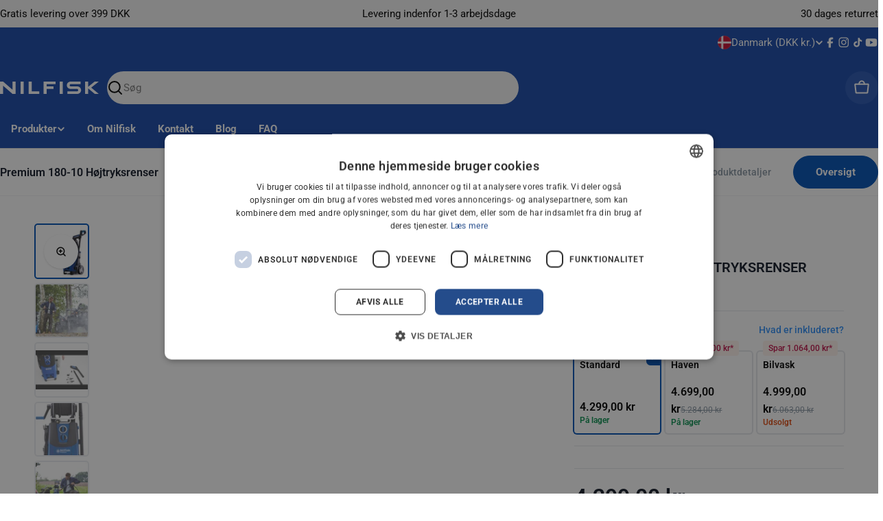

--- FILE ---
content_type: text/css
request_url: https://shop.nilfisk.com/cdn/shop/t/93/assets/grafikr-product-information-recommended-accessories.css?v=181298620130751977251762251096
body_size: 292
content:
.grafikr-product__recommended-accessories{padding-left:16px;padding-right:16px;display:block}@media screen and (min-width: 1024px){.grafikr-product__recommended-accessories{padding-left:0;padding-right:0}}.grafikr-product__recommended-accessories__title{font-size:16px;font-weight:600;color:var(--grafikr-color-primary);line-height:1.75;margin:16px 0}.grafikr-product__recommended-accessories__list{list-style:none;padding:0;margin:0;display:flex;flex-direction:column;gap:12px}.grafikr-product__recommended-accessories__item{display:flex;align-items:center;gap:12px;border-radius:8px;border:1px solid var(--grafikr-gray-200);padding:12px;transition:all .2s ease}.grafikr-product__recommended-accessories__item.clickable{cursor:pointer;position:relative}.grafikr-product__recommended-accessories__item.clickable:hover{box-shadow:0 2px 4px #0000000d}.grafikr-product__recommended-accessories__item.clickable:has(.grafikr-accessory-checkbox:checked){background-color:#175cd31a;border-color:#175cd3;border-width:1.5px}.grafikr-product__recommended-accessories__item.selected{background-color:#175cd31a;border-color:#175cd3;border-width:1.5px}.grafikr-product__recommended-accessories__item.clickable:active{transform:translateY(0);box-shadow:none}.grafikr-product__recommended-accessories__item__image-link{display:block;position:relative;z-index:2;mix-blend-mode:multiply;text-decoration:none}.grafikr-product__recommended-accessories__item img{display:block}.grafikr-product__recommended-accessories__item__content{display:flex;flex-direction:column;flex:1}.grafikr-product__recommended-accessories__item__content__title{font-size:12px;color:var(--grafikr-color-primary);line-height:1.25;text-decoration:none;position:relative;z-index:2;width:fit-content}.grafikr-product__recommended-accessories__item__content__price{font-size:18px;color:var(--grafikr-color-primary);line-height:1.25;font-weight:600}.grafikr-product__recommended-accessories__item__content .v-star-rating{margin-top:4px}.grafikr-product__recommended-accessories__item__content__price del{font-size:12px;color:var(--grafikr-cool-grey-03);line-height:1.25}.grafikr-product__recommended-accessories__item__button{min-height:auto;width:38px;height:38px;border-radius:50%;border:none;padding:0;margin:0;display:flex;align-items:center;justify-content:center}.grafikr-product__recommended-accessories__item__button svg{width:16px}.grafikr-product__recommended-accessories__item__checkbox{display:flex;align-items:center;justify-content:center}.grafikr-product__recommended-accessories__checkbox-label{position:relative;display:inline-block;cursor:pointer;-webkit-user-select:none;user-select:none;width:38px;height:38px}.grafikr-product__recommended-accessories__checkbox-label input{position:absolute;opacity:0;cursor:pointer;height:0;width:0}.grafikr-checkbox-custom{position:absolute;top:0;left:0;height:38px;width:38px;background-color:#fff;border:1.5px solid #175cd3;border-radius:50%;transition:all .2s ease}.grafikr-checkbox-custom:after{content:"";position:absolute;display:block;left:50%;top:50%;width:16px;height:16px;transform:translate(-50%,-50%);background-image:url("data:image/svg+xml,%3Csvg xmlns='http://www.w3.org/2000/svg' width='16' height='16' viewBox='0 0 16 16' fill='none'%3E%3Cpath d='M7.9987 3.33398V12.6673M3.33203 8.00065H12.6654' stroke='%23175CD3' stroke-width='1.5' stroke-linecap='round' stroke-linejoin='round'/%3E%3C/svg%3E");background-size:contain;background-repeat:no-repeat;background-position:center}.grafikr-product__recommended-accessories__checkbox-label:hover .grafikr-checkbox-custom{border-color:#1570ef;box-shadow:0 0 0 4px #175cd31a}.grafikr-product__recommended-accessories__checkbox-label input:checked~.grafikr-checkbox-custom{background-color:#175cd3;border-color:#175cd3}.grafikr-product__recommended-accessories__checkbox-label input:checked~.grafikr-checkbox-custom:after{background-image:url("data:image/svg+xml,%3Csvg xmlns='http://www.w3.org/2000/svg' width='16' height='16' viewBox='0 0 16 16' fill='none'%3E%3Cpath d='M13.3346 4L6.0013 11.3333L2.66797 8' stroke='white' stroke-width='1.5' stroke-linecap='round' stroke-linejoin='round'/%3E%3C/svg%3E")}.grafikr-product__recommended-accessories__item{display:flex;align-items:center;gap:10px;padding:10px;border-radius:8px;transition:background-color .2s ease}.grafikr-product__recommended-accessories__item:hover{background-color:#00000008}.grafikr-product__recommended-accessories__item__content{flex:1}
/*# sourceMappingURL=/cdn/shop/t/93/assets/grafikr-product-information-recommended-accessories.css.map?v=181298620130751977251762251096 */


--- FILE ---
content_type: text/css
request_url: https://shop.nilfisk.com/cdn/shop/t/93/assets/component-comparison-table.css?v=19155685661962295701765549935
body_size: 818
content:
comparison-table{display:block;margin:0 -16px}@media screen and (min-width: 1024px){comparison-table{margin:0}}.comparison-table{width:100%;border:none;border-radius:4px}@media screen and (min-width: 1024px){.comparison-table{border:1px solid #e1e1e1}}.comparison-table__header{position:sticky;background-color:#fff;z-index:2;display:grid;gap:20px;padding:20px;box-shadow:0 2px 20px -4px #0003;border-top-left-radius:4px;border-top-right-radius:4px;top:120px;transition:top .15s ease}@media screen and (min-width: 1024px){.comparison-table__header{border-bottom:1px solid #e1e1e1;top:88px}}.comparison-table__body{display:flex;flex-direction:column;padding:2rem 20px 5rem;position:relative;overflow:hidden;background:#f6f6f6;max-height:8rem}[data-show-less=true]{display:none}.comparison-table__body:after{content:"";display:block;height:100%;width:100%;background:linear-gradient(to top,#f6f6f6 0%,transparent 100%);filter:blur(1px);position:absolute;top:0;right:0;bottom:0;left:0}.comparison-table__body--expanded{max-height:none}.comparison-table__body--expanded:after{display:none}.comparison-table__button{position:absolute;left:0;right:0;margin:auto;width:100%;max-width:200px;height:40px;z-index:1;border:none;cursor:pointer}.comparison-table__button[data-show-more=true]{bottom:2rem}.comparison-table__button[data-show-less=true]{bottom:1rem}.comparison-table__group{margin-bottom:20px}.comparison-table__group:last-child{margin-bottom:0}.comparison-table__group-header{width:100%;display:flex;justify-content:space-between;align-items:center;padding:1rem 0;background:none;border:none;cursor:pointer;text-align:left;border-bottom:1px solid #e1e1e1;border-radius:0;margin-bottom:12px}.comparison-table__group-title{margin:0;font-size:1rem;color:gray}.comparison-table__group-toggle{transition:transform .3s ease;transform:rotate(-180deg)}.comparison-table__group--closed .comparison-table__group-toggle{transform:rotate(0)}.comparison-table__group-content{display:grid}.comparison-table__group-content[aria-hidden=true]{display:none}.comparison-table__row{display:grid;gap:0;padding:0}.comparison-table__column{grid-column:span 1}.comparison-table__column--product{border-right:none}.comparison-table__column--product:last-child{border-right:none}.comparison-table__cell--header{display:flex;align-items:center;gap:1rem;text-decoration:none;color:inherit}.comparison-table__product-image{max-width:100px;width:100%;height:auto}.comparison-table__product-title{margin:0 0 6px;font-size:1.25rem;font-weight:600;text-transform:uppercase}.comparison-table__product-description{margin:0 0 10px;font-size:1rem;line-height:1.25;max-width:70%}.comparison-table__product-price{display:flex;align-items:center;gap:8px;font-size:1rem;text-transform:uppercase}.comparison-table__product-price-link{color:#0050b5;font-size:1rem;border-left:1px solid #e1e1e1;padding-left:8px;display:flex;align-items:center;gap:4px;text-decoration:none;text-transform:uppercase;font-weight:600}.comparison-table__product-price-link-icon{color:#0050b5;display:flex;align-items:center;justify-content:center;width:12px;height:12px}.comparison-table__label{font-weight:700;font-size:1rem;display:flex;align-items:center;gap:4px;position:relative;width:100%}.comparison-table__value{text-align:center}.comparison-table__tooltip{display:inline-flex;align-items:center;justify-content:center;width:16px;height:16px;min-width:16px;min-height:16px;border-radius:50%;background:#0000001a;margin-left:5px;font-size:12px;cursor:help}.comparison-table__products-wrapper{display:flex;align-items:center;justify-content:center;text-align:center}.comparison-table__products-wrapper:empty{display:flex}.comparison-table__body .comparison-table__column{border:1px solid #e1e1e1;padding:6px}.comparison-table__body .comparison-table__column--info{border-left:none;display:flex;align-items:center}.comparison-table__body .comparison-table__row:first-child .comparison-table__column{border-top:none}.comparison-table__body .comparison-table__row:last-child .comparison-table__column{border-bottom:none}.comparison-table__body .comparison-table__column:last-child{border-right:none}.comparison-table__body .comparison-table__row:not(:first-child) .comparison-table__column{border-top:none}.comparison-table__body .comparison-table__column:not(:first-child){border-left:none}.comparison-table__label--true{background-color:#64d977;border-radius:9999px;color:#fff;width:20px;height:20px;padding:4px;display:flex}.comparison-table__label--false{background-color:#e24242;border-radius:9999px;color:#fff;width:20px;height:20px;padding:4px;display:flex}.comparison-table__label--good{background-color:#ffd480;border-radius:9999px;font-size:1.25rem;padding:0 8px}.comparison-table__label--optimal{background-color:#c2f0c9;border-radius:9999px;font-size:1.25rem;padding:0 8px}.comparison-table__tooltip-wrapper{position:relative}.comparison-table__tooltip-trigger{width:16px;height:16px;min-width:16px;min-height:16px;background-color:#d2d5d9;color:#363636;border-radius:50%;display:flex;align-items:center;justify-content:center;-webkit-user-select:none;user-select:none;cursor:pointer}.comparison-table__custom-tooltip{visibility:hidden;width:250px;background-color:#fff;color:#363636;font-weight:400;padding:10px;line-height:1.25;position:absolute;z-index:1;left:50%;bottom:100%;opacity:0;transition:opacity .2s;box-shadow:0 2px 20px -4px #0003;transform:translate(-50%,-20%)}.comparison-table__custom-tooltip:after{content:"";position:absolute;top:100%;left:50%;margin-left:-8px;border-width:8px;border-style:solid;border-color:#fff transparent transparent transparent}.comparison-table__custom-tooltip--right{left:auto;right:0;transform:translateY(-20%)}.comparison-table__custom-tooltip--left{left:0;transform:translateY(-20%)}.comparison-table__custom-tooltip--right:after{left:auto;right:16px;margin-left:0}.comparison-table__custom-tooltip--left:after{left:16px;margin-left:0}.comparison-table__tooltip-trigger{cursor:pointer}.comparison-table__tooltip-trigger:focus+.comparison-table__custom-tooltip,.comparison-table__tooltip-trigger:active+.comparison-table__custom-tooltip,.comparison-table__tooltip-trigger.show+.comparison-table__custom-tooltip{visibility:visible;opacity:1}@media screen and (max-width: 989px){.comparison-table__header{gap:4px;padding:12px}.comparison-table__body{padding:2rem 12px}.comparison-table__header .comparison-table__column--info{display:none}.comparison-table__row{display:grid;grid-template-rows:auto 1fr;gap:0;border-bottom:1px solid #e1e1e1;margin-bottom:12px;padding-bottom:4px}.comparison-table__cell--header{flex-direction:column;height:100%}.comparison-table__product-info{display:flex;flex-direction:column;align-items:center;text-align:center;flex:1;justify-content:space-between}.comparison-table__product-image{max-width:80px}.comparison-table__product-image img,.comparison-table__product-image svg{max-width:80px;max-height:80px}.comparison-table__product-title{font-size:1rem}.comparison-table__product-description{display:none;max-width:85%}.comparison-table__product-price{flex-direction:column;gap:4px}.comparison-table__product-price-link{border-left:none}.comparison-table__column--info{background:var(--color-background);padding:15px;margin-bottom:0;grid-row:1;grid-column:1 / -1;margin-bottom:.5rem}.comparison-table__products-wrapper{align-items:flex-start;font-size:1.25rem}.comparison-table__products-wrapper .comparison-table__column:not(:last-child){border-right:none}.comparison-table__body .comparison-table__column,.comparison-table__body .comparison-table__column--info{border:none}.comparison-table__value{text-align:center;padding:10px;background:#0000000d;border-radius:4px}.comparison-table__custom-tooltip{width:175px}.comparison-table__row{grid-template-rows:auto 1fr}.comparison-table__row-scroller{grid-row:2;grid-column:1 / -1;display:grid;grid-auto-flow:column;grid-auto-columns:calc(100% / 3);overflow-x:auto;-webkit-overflow-scrolling:touch;scrollbar-width:none;-ms-overflow-style:none}.comparison-table__row-scroller::-webkit-scrollbar{display:none}}@media screen and (min-width: 990px){.comparison-table__row .comparison-table__column--info{position:sticky;left:0;z-index:0;background:#fff}.comparison-table__body .comparison-table__row .comparison-table__column--info{background:#f6f6f6}}
/*# sourceMappingURL=/cdn/shop/t/93/assets/component-comparison-table.css.map?v=19155685661962295701765549935 */


--- FILE ---
content_type: text/javascript
request_url: https://shop.nilfisk.com/cdn/shop/t/93/assets/grafikr-product-information-recommended-accessories.js?v=10302827504607997201762251090
body_size: 2263
content:
import*as ProductUtils from"product-utils";window.grafikrProductAccessoriesState={selectedAccessories:[],hasControlOfButtonText:!1};class RecommendedAccessories extends HTMLElement{constructor(){super();try{if(this.accessoryCheckboxes=document.querySelectorAll(".grafikr-accessory-checkbox"),this.productForm=document.getElementById("product-form"),this.addToCartButton=document.querySelector("[data-add-to-cart]"),this.selectedAccessories=[],this.updateTextTimeout=null,this.updateTextDelay=50,this.hasControlOfButtonText=!1,this.variantObserver=null,!this.validateRequiredElements())return;this.initialButtonText=this.addToCartButton.textContent,this.init()}catch(error){console.error("Error initializing recommended accessories:",error)}}validateRequiredElements(){return this.accessoryCheckboxes.length?this.productForm?this.addToCartButton?!0:(console.info("Add to cart button not found, skipping accessories initialization"),!1):(console.info("Product form not found, skipping accessories initialization"),!1):(console.info("No accessory checkboxes found, skipping accessories initialization"),!1)}init(){try{this.accessoryCheckboxes.forEach(checkbox=>{checkbox.addEventListener("change",this.handleCheckboxChange.bind(this))}),this.setupAccessoryItemClickListeners(),this.productForm.addEventListener("submit",this.handleFormSubmit.bind(this)),document.addEventListener("render:section:product",this.handleVariantChange.bind(this)),document.querySelectorAll("[data-option]").forEach(option=>{option.addEventListener("change",this.handleOptionChange.bind(this))}),document.addEventListener("product:buttonTextWillUpdate",this.handleButtonTextWillUpdate.bind(this),!1),this.setupVariantChangeListener(),this.updateBuyNowButton(),this.updateAddToCartButtonText(),console.info("Recommended accessories initialized successfully")}catch(error){console.error("Error in accessories init:",error)}}setupVariantChangeListener(){const variantSelector=this.productForm?.querySelector('select[name="id"]');variantSelector&&(this.variantObserver=new MutationObserver(mutations=>{for(const mutation of mutations)mutation.type==="attributes"&&mutation.attributeName==="value"&&this.debounceUpdateButtonText()}),this.variantObserver.observe(variantSelector,{attributes:!0,attributeFilter:["value"]}))}handleButtonTextWillUpdate(event){this.hasControlOfButtonText&&this.selectedAccessories.length>0&&event.preventDefault()}handleOptionChange(){setTimeout(()=>{this.updateBuyNowButton()},100),this.debounceUpdateButtonText()}handleVariantChange(){this.addToCartButton=document.querySelector("[data-add-to-cart]"),this.addToCartButton&&(this.initialButtonText=this.addToCartButton.textContent,this.updateBuyNowButton(),this.debounceUpdateButtonText())}updatePricesWithAccessories(){const productContainer=document.querySelector("[data-template-product]");if(!productContainer)return;const productDataEl=productContainer.querySelector("[data-data]");if(productDataEl)try{const productData=JSON.parse(productDataEl.textContent);let variant=null;if(typeof ProductUtils<"u"&&ProductUtils.getOptions&&ProductUtils.getVariant){const selectedOptions=ProductUtils.getOptions(productContainer,productData);variant=ProductUtils.getVariant(productContainer,productData,selectedOptions)}!variant&&productData.selected_or_first_available_variant&&(variant=productData.selected_or_first_available_variant),variant&&ProductUtils.updatePriceElements&&ProductUtils.updatePriceElements(productContainer,variant,this.selectedAccessories)}catch(error){console.error("Error updating prices with accessories:",error)}}handleCheckboxChange(event){const checkbox=event.target,variantId=String(checkbox.dataset.accessoryId).trim(),parentItem=checkbox.closest("[data-accessory-item]");parentItem&&(checkbox.checked?parentItem.classList.add("selected"):parentItem.classList.remove("selected")),checkbox.checked?(this.selectedAccessories.push({id:variantId,title:checkbox.dataset.accessoryTitle,price:checkbox.dataset.accessoryPrice}),this.hasControlOfButtonText=!0):(this.selectedAccessories=this.selectedAccessories.filter(item=>String(item.id).trim()!==variantId),this.selectedAccessories.length===0&&(this.hasControlOfButtonText=!1)),window.grafikrProductAccessoriesState={selectedAccessories:this.selectedAccessories,hasControlOfButtonText:this.hasControlOfButtonText},this.updatePricesWithAccessories(),this.updateBuyNowButton(),this.notifyButtonTextState(),this.debounceUpdateButtonText()}updateBuyNowButton(){const buyNowButton=document.querySelector("[data-buy-now]");if(!buyNowButton)return;let currentUrl=buyNowButton.getAttribute("href");if(!currentUrl||!currentUrl.includes("/cart/"))return;const baseUrl=currentUrl.split("/cart/")[0]+"/cart/";let mainProduct="";try{mainProduct=currentUrl.split("/cart/")[1].split(",")[0],mainProduct.includes("?")&&(mainProduct=mainProduct.split("?")[0])}catch(e){console.error("Error extracting main product from URL:",e);return}let cartItems=[mainProduct];if(this.selectedAccessories.length>0){const accessoryItems=this.selectedAccessories.map(accessory=>`${this.formatVariantId(accessory.id)}:1`);cartItems=cartItems.concat(accessoryItems)}const newCartPart=cartItems.join(","),newUrl=baseUrl+newCartPart;buyNowButton.setAttribute("href",newUrl)}notifyButtonTextState(){document.dispatchEvent(new CustomEvent("accessories:stateChanged",{detail:{hasAccessories:this.selectedAccessories.length>0,accessoryCount:this.selectedAccessories.length,hasControlOfButtonText:this.hasControlOfButtonText},bubbles:!0}))}debounceUpdateButtonText(){this.updateTextTimeout&&clearTimeout(this.updateTextTimeout),this.updateTextTimeout=setTimeout(()=>{this.updateAddToCartButtonText(),this.updateTextTimeout=null},this.updateTextDelay)}updateAddToCartButtonText(){if(!this.addToCartButton)return;const currentText=this.addToCartButton.textContent,optionSelectors=document.querySelectorAll("[data-option]"),variantSelector=this.productForm.querySelector('select[name="id"]');let isVariantSelected=!1,allOptionsSelected=!0;optionSelectors.length>0&&(allOptionsSelected=Array.from(optionSelectors).every(selector=>{if(selector.type==="radio"){const optionGroup=document.querySelectorAll(`[data-option="${selector.dataset.option}"]`);return Array.from(optionGroup).some(opt=>opt.checked)}return selector.value&&selector.value!==""})),variantSelector&&variantSelector.value&&variantSelector.value!=="null"&&(optionSelectors.length>0?isVariantSelected=allOptionsSelected&&!this.addToCartButton.disabled:isVariantSelected=!0);const totalItems=1+this.selectedAccessories.length;let newText=currentText;if(this.selectedAccessories.length>0&&isVariantSelected?(window.theme&&window.theme.variantStrings&&window.theme.variantStrings.addMultipleToCart?newText=window.theme.variantStrings.addMultipleToCart.replace("{{ count }}",totalItems):newText=`Add ${totalItems} to cart`,this.hasControlOfButtonText=!0):optionSelectors.length>0?isVariantSelected?this.selectedAccessories.length===0&&(window.theme&&window.theme.variantStrings&&window.theme.variantStrings.addToCart&&(newText=window.theme.variantStrings.addToCart),this.hasControlOfButtonText=!1):this.hasControlOfButtonText=!1:this.selectedAccessories.length===0&&(newText=this.initialButtonText,this.hasControlOfButtonText=!1),newText!==currentText){const buttonTextElement=this.addToCartButton.querySelector("[data-add-to-cart-text]");buttonTextElement?buttonTextElement.textContent=newText:this.addToCartButton.textContent=newText,this.notifyButtonTextState()}}formatVariantId(id){return String(id).replace(/[^0-9]/g,"")}handleFormSubmit(event){try{if(event.preventDefault(),this.selectedAccessories.length===0){this.handleSimpleProductAdd();return}this.addToCartButton&&(this.addToCartButton.classList.add("loading"),this.addToCartButton.setAttribute("disabled","disabled"));let mainProductVariantId=null;const variantSelector=this.productForm?.querySelector('select[name="id"]');if(variantSelector&&(mainProductVariantId=this.formatVariantId(variantSelector.value)),!mainProductVariantId){this.handleErrors({description:"No product variant selected."}),this.addToCartButton&&(this.addToCartButton.classList.remove("loading"),this.addToCartButton.removeAttribute("disabled"));return}const formattedAccessories=this.selectedAccessories.map(accessory=>({...accessory,id:this.formatVariantId(accessory.id)})),items=[{id:mainProductVariantId,quantity:1},...formattedAccessories.map(accessory=>({id:accessory.id,quantity:1}))];this.addItemsToCart(items)}catch(error){console.error("Error handling form submission:",error),this.handleErrors({description:"An unexpected error occurred. Please try again."}),this.addToCartButton&&(this.addToCartButton.classList.remove("loading"),this.addToCartButton.removeAttribute("disabled"))}}handleSimpleProductAdd(){try{this.addToCartButton&&(this.addToCartButton.classList.add("loading"),this.addToCartButton.setAttribute("disabled","disabled"));let mainProductVariantId=null;const variantSelector=this.productForm?.querySelector('select[name="id"]');if(variantSelector&&(mainProductVariantId=this.formatVariantId(variantSelector.value)),!mainProductVariantId){this.handleErrors({description:"No product variant selected."}),this.resetButtonState();return}const items=[{id:mainProductVariantId,quantity:1}];this.addItemsToCart(items)}catch(error){console.error("Error handling simple product add:",error),this.handleErrors({description:"An unexpected error occurred. Please try again."}),this.resetButtonState()}}addItemsToCart(items){if(!items||!items.length){this.handleErrors({description:"No items to add to cart."}),this.resetButtonState();return}const validItems=items.filter(item=>item.id&&String(item.id).length>0);if(validItems.length===0){this.handleErrors({description:"No valid items to add to cart."}),this.resetButtonState();return}let sectionsToBundle=[];document.documentElement.dispatchEvent(new CustomEvent("cart:grouped-sections",{bubbles:!0,detail:{sections:sectionsToBundle}}));const config=FoxTheme.utils.fetchConfig("javascript");config.headers["X-Requested-With"]="XMLHttpRequest",config.body=JSON.stringify({items:validItems,sections:sectionsToBundle,sections_url:window.location.pathname});try{const url=FoxTheme.routes.cart_add_url;fetch(url,config).then(response=>response.json()).then(async parsedState=>{if(parsedState.status){this.handleErrors(parsedState);return}const cartJson=await(await fetch(`${FoxTheme.routes.cart_url}`,{...FoxTheme.utils.fetchConfig()})).json();cartJson.sections=parsedState.sections,FoxTheme.pubsub.publish(FoxTheme.pubsub.PUB_SUB_EVENTS.cartUpdate,{cart:cartJson}),document.dispatchEvent(new CustomEvent("product-ajax:added",{detail:{product:parsedState}})),this.showCartDrawer()}).catch(error=>{console.error("Error adding items to cart:",error),this.handleErrors({description:"An error occurred adding items to your cart. Please try again."})}).finally(()=>{this.resetButtonState()})}catch(error){console.error("Error in cart add request:",error),this.handleErrors({description:"An unexpected error occurred. Please try again."}),this.resetButtonState()}}showCartDrawer(){const cartDrawerElement=document.querySelector("cart-drawer");if(!cartDrawerElement)return;const quickViewModal=this.addToCartButton?.closest("quick-view-modal");quickViewModal?(cartDrawerElement&&!cartDrawerElement.open&&document.body.addEventListener(quickViewModal.events.handleAfterHide,()=>{setTimeout(()=>{cartDrawerElement.show(this.addToCartButton)})},{once:!0}),quickViewModal.hide(!0)):cartDrawerElement.show(this.addToCartButton)}resetButtonState(){this.addToCartButton&&(this.addToCartButton.classList.remove("loading"),this.addToCartButton.removeAttribute("disabled"))}handleErrors(error){const errorContainer=this.productForm.querySelector(".product-form__error-message-wrapper"),errorMessage=this.productForm.querySelector(".product-form__error-message");errorContainer&&errorMessage&&(errorMessage.textContent=error.description,errorContainer.removeAttribute("hidden"),setTimeout(()=>{errorContainer.setAttribute("hidden","")},5e3)),document.dispatchEvent(new CustomEvent("product-ajax:error",{detail:{errorMessage:error.description}}))}getCartSections(){let sectionsToBundle=[];return document.documentElement.dispatchEvent(new CustomEvent("cart:grouped-sections",{bubbles:!0,detail:{sections:sectionsToBundle}})),sectionsToBundle}setupAccessoryItemClickListeners(){document.querySelectorAll("[data-accessory-item]").forEach(item=>{item.classList.add("clickable"),item.hasAttribute("data-has-click-listener")||(item.setAttribute("data-has-click-listener","true"),item.addEventListener("click",this.handleAccessoryItemClick.bind(this)))})}handleAccessoryItemClick(event){if(event.stopPropagation(),event.target.tagName==="A"||event.target.closest("a")||event.target.tagName==="INPUT"||event.target.closest(".grafikr-product__recommended-accessories__checkbox-label"))return;const checkbox=event.currentTarget.querySelector(".grafikr-accessory-checkbox");if(checkbox){checkbox.checked=!checkbox.checked;const changeEvent=new Event("change",{bubbles:!1});checkbox.dispatchEvent(changeEvent)}}}customElements.get("recommended-accessories")||customElements.define("recommended-accessories",RecommendedAccessories),document.addEventListener("DOMContentLoaded",()=>{try{if(!document.querySelector("[data-template-product]")||!(document.querySelectorAll(".grafikr-accessory-checkbox").length>0))return}catch(error){console.error("Error initializing recommended accessories module:",error)}});
//# sourceMappingURL=/cdn/shop/t/93/assets/grafikr-product-information-recommended-accessories.js.map?v=10302827504607997201762251090


--- FILE ---
content_type: text/javascript
request_url: https://shop.nilfisk.com/cdn/shop/t/93/assets/product-details-specifications.js?v=5011626214385936311762251090
body_size: -165
content:
class ProductDetailsSpecifications extends HTMLElement{constructor(){super(),this.init()}init(){this.setupTooltips()}setupTooltips(){this.querySelectorAll(".comparison-table__tooltip-trigger").forEach(trigger=>{trigger.addEventListener("click",event=>{const tooltip=trigger.nextElementSibling,isVisible=tooltip.getAttribute("aria-hidden")==="false";this.querySelectorAll(".comparison-table__custom-tooltip").forEach(t=>{t.setAttribute("aria-hidden","true"),t.style.opacity="0",t.style.visibility="hidden"}),tooltip.setAttribute("aria-hidden",isVisible),tooltip.style.opacity=isVisible?"0":"1",tooltip.style.visibility=isVisible?"hidden":"visible"})}),document.addEventListener("click",event=>{event.target.matches(".comparison-table__tooltip-trigger")||this.querySelectorAll(".comparison-table__custom-tooltip").forEach(t=>{t.setAttribute("aria-hidden","true"),t.style.opacity="0",t.style.visibility="hidden"})}),document.querySelectorAll(".comparison-table__tooltip-trigger").forEach(trigger=>{trigger.addEventListener("mouseenter",handleTooltipPosition),trigger.addEventListener("focus",handleTooltipPosition)});function handleTooltipPosition(event){const tooltip=event.target.nextElementSibling;if(!tooltip)return;tooltip.classList.remove("comparison-table__custom-tooltip--right","comparison-table__custom-tooltip--left");const tooltipRect=tooltip.getBoundingClientRect(),triggerRect=event.target.getBoundingClientRect(),viewportWidth=window.innerWidth;triggerRect.left+tooltipRect.width/2>viewportWidth-20?tooltip.classList.add("comparison-table__custom-tooltip--right"):triggerRect.left-tooltipRect.width/2<20&&tooltip.classList.add("comparison-table__custom-tooltip--left")}let resizeTimeout;window.addEventListener("resize",()=>{clearTimeout(resizeTimeout),resizeTimeout=setTimeout(()=>{const visibleTooltip=document.querySelector('.comparison-table__custom-tooltip[style*="visibility: visible"]');if(visibleTooltip){const trigger=visibleTooltip.previousElementSibling;trigger&&handleTooltipPosition({target:trigger})}},100)})}}customElements.define("product-details-specifications",ProductDetailsSpecifications);
//# sourceMappingURL=/cdn/shop/t/93/assets/product-details-specifications.js.map?v=5011626214385936311762251090


--- FILE ---
content_type: image/svg+xml
request_url: https://shop.nilfisk.com/cdn/shop/files/Power_Control_20e80293-b7dd-4c24-a22d-119c8ae4d7fe.svg?v=8338228717849356106
body_size: 345
content:
<svg width="100" height="100" viewBox="0 0 100 100" fill="none" xmlns="http://www.w3.org/2000/svg">
<g clip-path="url(#clip0_115_1014)">
<path d="M50.4422 15.3019C50.0396 14.8994 49.3834 14.8994 48.9809 15.3019L32.8052 31.4776C32.153 32.1298 32.616 33.2409 33.5339 33.2409H65.8852C66.8071 33.2409 67.2661 32.1298 66.6139 31.4776L50.4422 15.3019Z" fill="#0E2136"/>
<path d="M65.8892 65.7656H33.5379C32.616 65.7656 32.157 66.8767 32.8092 67.5289L48.9849 83.7046C49.3875 84.1072 50.0437 84.1072 50.4463 83.7046L66.6219 67.5289C67.2741 66.8767 66.8111 65.7656 65.8933 65.7656H65.8892Z" fill="#0E2136"/>
<path d="M34.3469 53.7401V55.8617C34.3469 58.5912 36.1344 61.1878 39.8059 61.1878C43.4774 61.1878 45.7037 58.9978 45.7037 55.7611V52.8947C45.7037 50.9059 44.657 49.6579 43.0427 49.1869C44.7295 48.8488 45.7037 47.3673 45.7037 45.447V43.1563C45.7037 39.9195 43.4452 37.7295 39.8059 37.7295C36.1666 37.7295 34.3469 40.3261 34.3469 43.0556V45.2135H37.8534V43.4944C37.8534 42.0129 38.5257 41.2038 39.8743 41.2038C41.223 41.2038 41.8953 42.0129 41.8953 43.3254V46.2924C41.8953 47.2022 41.4927 47.8423 40.2447 47.8423H38.5257V50.8093H40.2447C41.4927 50.8093 41.8953 51.4494 41.8953 52.3271V55.596C41.8953 56.9447 41.223 57.7176 39.8743 57.7176C38.5257 57.7176 37.8534 56.9406 37.8534 55.4269V53.7401H34.3469V53.7401Z" fill="#0E2136"/>
<path d="M64.605 38.8892H51.2755C50.6374 38.8892 50.1201 39.4065 50.1201 40.0446V41.9931C50.1201 42.6312 50.6374 43.1485 51.2755 43.1485H64.605C65.2431 43.1485 65.7604 42.6312 65.7604 41.9931V40.0446C65.7604 39.4065 65.2431 38.8892 64.605 38.8892Z" fill="#0E2136"/>
<path d="M64.605 47.3755H51.2755C50.6374 47.3755 50.1201 47.8928 50.1201 48.5309V50.4794C50.1201 51.1175 50.6374 51.6348 51.2755 51.6348H64.605C65.2431 51.6348 65.7604 51.1175 65.7604 50.4794V48.5309C65.7604 47.8928 65.2431 47.3755 64.605 47.3755Z" fill="#0E2136"/>
<path d="M64.605 55.8579H51.2755C50.6374 55.8579 50.1201 56.3752 50.1201 57.0133V58.9618C50.1201 59.5999 50.6374 60.1172 51.2755 60.1172H64.605C65.2431 60.1172 65.7604 59.5999 65.7604 58.9618V57.0133C65.7604 56.3752 65.2431 55.8579 64.605 55.8579Z" fill="#0E2136"/>
<path d="M50.0025 0C22.4295 0 0 22.4295 0 50.0025C0 77.5755 22.4295 100.005 50.0025 100.005C77.5755 100.005 100.005 77.5755 100.005 50.0025C100.005 22.4295 77.5705 0 50.0025 0ZM50.0025 95.0112C25.1833 95.0112 4.98878 74.8167 4.98878 49.9975C4.98878 25.1783 25.1833 4.98878 50.0025 4.98878C74.8217 4.98878 95.0162 25.1833 95.0162 50.0025C95.0162 74.8217 74.8217 95.0162 50.0025 95.0162V95.0112Z" fill="#0E2136"/>
<path fill-rule="evenodd" clip-rule="evenodd" d="M50 95C74.8528 95 95 74.8528 95 50C95 25.1472 74.8528 5 50 5C25.1472 5 5 25.1472 5 50C5 74.8528 25.1472 95 50 95ZM50 100C77.6142 100 100 77.6142 100 50C100 22.3858 77.6142 0 50 0C22.3858 0 0 22.3858 0 50C0 77.6142 22.3858 100 50 100Z" fill="#0E2136"/>
</g>
<defs>
<clipPath id="clip0_115_1014">
<rect width="100" height="100" fill="white"/>
</clipPath>
</defs>
</svg>


--- FILE ---
content_type: text/javascript
request_url: https://shop.nilfisk.com/cdn/shop/t/93/assets/splide-extension-video.min.js?v=128304554237754302881765270073
body_size: 8685
content:
function St(t){if(void 0===t)throw new ReferenceError("this hasn't been initialised - super() hasn't been called");return t}function qt(t,n){t.prototype=Object.create(n.prototype),e(t.prototype.constructor=t,n)}function e(t,n){return(e=Object.setPrototypeOf?Object.setPrototypeOf.bind():function(t,n){return t.__proto__=n,t})(t,n)}
/*!
 * Splide.js
 * Version  : 0.8.0
 * License  : MIT
 * Copyright: 2022 Naotoshi Fujita
 */
var t;t=function(){"use strict";function n(t,n,e){return Array.prototype.slice.call(t,n,e)}function r(t){return t.bind.apply(t,[null].concat(n(arguments,1)))}function t(t,n){return typeof n===t}var q=Array.isArray;function o(t){return q(t)?t:[t]}function V(t,n){o(t).forEach(n)}r(t,"function"),r(t,"string"),r(t,"undefined");var N=Object.keys;function z(s){return n(arguments,1).forEach(function(e){var t=e,n=function(t,n){s[n]=e[n]},i=void 0;if(t)for(var r=N(t),r=i?r.reverse():r,o=0;o<r.length;o++){var u=r[o];if("__proto__"!==u&&!1===n(t[u],u))break}}),s}function W(){var s=[];function e(t,e,i){V(t,function(n){n&&V(e,function(t){t.split(" ").forEach(function(t){t=t.split(".");i(n,t[0],t[1])})})})}return{bind:function(t,n,o,u){e(t,n,function(t,n,e){var i="addEventListener"in t,r=i?t.removeEventListener.bind(t,n,o,u):t.removeListener.bind(t,o);i?t.addEventListener(n,o,u):t.addListener(o),s.push([t,n,e,o,r])})},unbind:function(t,n,r){e(t,n,function(n,e,i){s=s.filter(function(t){return!!(t[0]!==n||t[1]!==e||t[2]!==i||r&&t[3]!==r)||(t[4](),!1)})})},dispatch:function(t,n,e){var i;return"function"==typeof CustomEvent?i=new CustomEvent(n,{bubbles:!0,detail:e}):(i=document.createEvent("CustomEvent")).initCustomEvent(n,!0,!1,e),t.dispatchEvent(i),i},destroy:function(){s.forEach(function(t){t[4]()}),s.length=0}}}var i="dragging",L="destroy";function u(t){var e=t?t.event.bus:document.createDocumentFragment(),i=W();return t&&t.event.on(L,i.destroy),z(i,{bus:e,on:function(t,n){i.bind(e,o(t).join(" "),function(t){n.apply(n,q(t.detail)?t.detail:[])})},off:r(i.unbind,e),emit:function(t){i.dispatch(e,t,n(arguments,1))}})}function Y(t){var e=t;return{set:function(t){e=t},is:function(t){return t=o(t),n=e,-1<t.indexOf(n);var n}}}var s="splide__slide",e=s+"__container";function c(t,n,e){return Array.prototype.slice.call(t,n,e)}function a(t){return t.bind.apply(t,[null].concat(c(arguments,1)))}function f(t,n){return typeof n===t}function h(t){return!l(t)&&f("object",t)}var Q=Array.isArray,U=a(f,"function"),B=a(f,"string"),D=a(f,"undefined");function l(t){return null===t}function d(t,n){(Q(t=t)?t:[t]).forEach(n)}function v(n,t,e){n&&d(t,function(t){t&&n.classList[e?"add":"remove"](t)})}function y(t,n){v(t,B(n)?n.split(" "):n,!0)}function H(t,n){return t instanceof HTMLElement&&(t.msMatchesSelector||t.matches).call(t,n)}function J(t,n){return n?(e=n,n=(n=t)?c(n.children):[],(e?n.filter(function(t){return H(t,e)}):n)[0]):t.firstElementChild;var e}var X=Object.keys;function p(t,n,e){if(t)for(var i=X(t),i=e?i.reverse():i,r=0;r<i.length;r++){var o=i[r];if("__proto__"!==o&&!1===n(t[o],o))break}}function $(i){return c(arguments,1).forEach(function(e){p(e,function(t,n){i[n]=e[n]})}),i}function G(e){return c(arguments,1).forEach(function(t){p(t,function(t,n){Q(t)?e[n]=t.slice():h(t)?e[n]=G({},h(e[n])?e[n]:{},t):e[n]=t})}),e}function K(e,n,i){h(n)?p(n,function(t,n){K(e,n,t)}):d(e,function(t){var e;l(i)||""===i?(e=n,d(t,function(n){d(e,function(t){n&&n.removeAttribute(t)})})):t.setAttribute(n,String(i))})}function w(t,n,e){t=document.createElement(t);return n&&(B(n)?y:K)(t,n),e&&d(t,e.appendChild.bind(e)),t}function Z(t,n){var e="display";D(n)?getComputedStyle(t)[e]:l(n)||(t.style[e]=""+n)}function tt(t,n){v(t,n,!1)}var nt=Math.min,et=Math.max;Math.floor,Math.ceil,Math.abs;function it(t,n,e){var i=nt(n,e),n=et(n,e);return nt(et(i,t),n)}var rt="splide__video",m="--has-video",ot={hideControls:!1,loop:!1,mute:!1,volume:.2},ut="video:click",st=function(){function t(t,n,e){this.state=Y(1),this.event=u(),this.target=t,this.videoId=n,this.options=e||{},this.onPlay=this.onPlay.bind(this),this.onPause=this.onPause.bind(this),this.onEnded=this.onEnded.bind(this),this.onPlayerReady=this.onPlayerReady.bind(this),this.onError=this.onError.bind(this)}var n=t.prototype;return n.on=function(t,n){this.event.on(t,n)},n.play=function(){var t=this.state;if(!t.is(9))return this.event.emit("play"),t.is(2)?t.set(4):t.is(3)?(this.player=this.createPlayer(this.videoId),t.set(4)):void(t.is([4,8])||t.is(5)&&(t.set(6),this.playVideo()));console.error("[splide] Can not play this video.")},n.pause=function(){var t=this.state;if(!t.is(9))return this.event.emit("pause"),t.is(4)?t.set(2):t.is(6)?t.set(7):void(t.is(8)&&(this.pauseVideo(),this.state.set(5)))},n.isPaused=function(){return!this.state.is(8)},n.destroy=function(){this.event.destroy()},n.onPlayerReady=function(){var t=this.state,n=t.is(4);t.set(5),n&&this.play()},n.onPlay=function(){var t=this.state,n=t.is(7);t.set(8),n?this.pause():this.event.emit("played")},n.onPause=function(){this.state.set(5),this.event.emit("paused")},n.onEnded=function(){this.state.set(5),this.event.emit("ended")},n.onError=function(){this.state.set(9),this.event.emit("error")},t}(),ct=function(i){function t(t,n,e){return(t=i.call(this,t,n,e=void 0===e?{}:e)||this).state.set(3),t}qt(t,i);var n=t.prototype;return n.createPlayer=function(t){var n=this.options,e=this.options.playerOptions,e=void 0===e?{}:e,t=w("video",{src:t},this.target),i=t.addEventListener.bind(t);return $(t,{controls:!n.hideControls,loop:n.loop,volume:it(n.volume,0,1),muted:n.mute},e.htmlVideo||{}),i("play",this.onPlay),i("pause",this.onPause),i("ended",this.onEnded),i("loadeddata",this.onPlayerReady),i("error",this.onError),t},n.playVideo=function(){var t=this.player.play();t&&t.catch(this.onError.bind(this))},n.pauseVideo=function(){this.player.pause()},n.onError=function(){this.state.is(7)?this.state.set(5):i.prototype.onError.call(this)},n.destroy=function(){i.prototype.destroy.call(this);var t=this.player,t=t.addEventListener.bind(t);t("play",this.onPlay),t("pause",this.onPause),t("ended",this.onEnded),t("loadeddata",this.onPlayerReady)},t}(st);function at(t,n){for(var e=0;e<n.length;e++){var i=n[e];i.enumerable=i.enumerable||!1,i.configurable=!0,"value"in i&&(i.writable=!0),Object.defineProperty(t,i.key,i)}}var ft="undefined"!=typeof global&&"[object global]"==={}.toString.call(global);function ht(t,n){return 0===t.indexOf(n.toLowerCase())?t:"".concat(n.toLowerCase()).concat(t.substr(0,1).toUpperCase()).concat(t.substr(1))}function b(t){return/^(https?:)?\/\/((player|www)\.)?vimeo\.com(?=$|\/)/.test(t)}function lt(t){var n,t=0<arguments.length&&void 0!==t?t:{},e=t.id,t=t.url,t=e||t;if(!t)throw new Error("An id or url must be passed, either in an options object or as a data-vimeo-id or data-vimeo-url attribute.");if(n=t,!isNaN(parseFloat(n))&&isFinite(n)&&Math.floor(n)==n)return"https://vimeo.com/".concat(t);if(b(t))return t.replace("http:","https:");if(e)throw new TypeError("“".concat(e,"” is not a valid video id."));throw new TypeError("“".concat(t,"” is not a vimeo.com url."))}var k=void 0!==Array.prototype.indexOf,g="undefined"!=typeof window&&void 0!==window.postMessage;if(!(ft||k&&g))throw new Error("Sorry, the Vimeo Player API is not available in this browser.");var dt,vt,E,yt="undefined"!=typeof globalThis?globalThis:"undefined"!=typeof window?window:"undefined"!=typeof global?global:"undefined"!=typeof self?self:{};function T(){if(void 0===this)throw new TypeError("Constructor WeakMap requires 'new'");if(E(this,"_id","_WeakMap_"+pt()+"."+pt()),0<arguments.length)throw new TypeError("WeakMap iterable is not supported")}function P(t,n){if(!F(t)||!dt.call(t,"_id"))throw new TypeError(n+" method called on incompatible receiver "+typeof t)}function pt(){return Math.random().toString().substring(2)}function F(t){return Object(t)===t}(
/*!
   * weakmap-polyfill v2.0.4 - ECMAScript6 WeakMap polyfill
   * https://github.com/polygonplanet/weakmap-polyfill
   * Copyright (c) 2015-2021 polygonplanet <polygon.planet.aqua@gmail.com>
   * @license MIT
   */
k="undefined"!=typeof globalThis?globalThis:"undefined"!=typeof self?self:"undefined"!=typeof window?window:yt).WeakMap||(dt=Object.prototype.hasOwnProperty,vt=Object.defineProperty&&function(){try{return 1===Object.defineProperty({},"x",{value:1}).x}catch(t){}}(),k.WeakMap=((E=function(t,n,e){vt?Object.defineProperty(t,n,{configurable:!0,writable:!0,value:e}):t[n]=e})(T.prototype,"delete",function(t){var n;return P(this,"delete"),!!F(t)&&(!(!(n=t[this.t])||n[0]!==t)&&(delete t[this.t],!0))}),E(T.prototype,"get",function(t){var n;return P(this,"get"),F(t)&&(n=t[this.t])&&n[0]===t?n[1]:void 0}),E(T.prototype,"has",function(t){var n;return P(this,"has"),!!F(t)&&!(!(n=t[this.t])||n[0]!==t)}),E(T.prototype,"set",function(t,n){var e;if(P(this,"set"),F(t))return(e=t[this.t])&&e[0]===t?e[1]=n:E(t,this.t,[t,n]),this;throw new TypeError("Invalid value used as weak map key")}),E(T,"_polyfill",!0),T));(function(t){
/*! Native Promise Only
        v0.8.1 (c) Kyle Simpson
        MIT License: http://getify.mit-license.org
    */
var n,e,i;i=function(){var n,e,i,r,o,t=Object.prototype.toString,u="undefined"!=typeof setImmediate?function(t){return setImmediate(t)}:setTimeout;try{Object.defineProperty({},"x",{}),n=function(t,n,e,i){return Object.defineProperty(t,n,{value:e,writable:!0,configurable:!1!==i})}}catch(t){n=function(t,n,e){return t[n]=e,t}}function s(t,n){this.fn=t,this.self=n,this.next=void 0}function c(t,n){w.add(t,n),e=e||u(w.drain)}function a(t){var n,e=typeof t;return"function"==typeof(n=null==t||"object"!=e&&"function"!=e?n:t.then)&&n}function f(){for(var t=0;t<this.chain.length;t++){e=n=o=r=i=void 0;var n,e,i=this,r=1===this.state?this.chain[t].success:this.chain[t].failure,o=this.chain[t];try{!1===r?o.reject(i.msg):(n=!0===r?i.msg:r.call(void 0,i.msg))===o.promise?o.reject(TypeError("Promise-chain cycle")):(e=a(n))?e.call(n,o.resolve,o.reject):o.resolve(n)}catch(t){o.reject(t)}}this.chain.length=0}function h(t){var e,i=this;if(!i.triggered){i.triggered=!0,i.def&&(i=i.def);try{(e=a(t))?c(function(){var n=new v(i);try{e.call(t,function(){h.apply(n,arguments)},function(){l.apply(n,arguments)})}catch(t){l.call(n,t)}}):(i.msg=t,i.state=1,0<i.chain.length&&c(f,i))}catch(t){l.call(new v(i),t)}}}function l(t){var n=this;n.triggered||(n.triggered=!0,(n=n.def?n.def:n).msg=t,n.state=2,0<n.chain.length&&c(f,n))}function d(t,e,i,r){for(var n=0;n<e.length;n++)!function(n){t.resolve(e[n]).then(function(t){i(n,t)},r)}(n)}function v(t){this.def=t,this.triggered=!1}function y(t){this.promise=t,this.state=0,this.triggered=!1,this.chain=[],this.msg=void 0}function p(t){if("function"!=typeof t)throw TypeError("Not a function");if(0!==this.n)throw TypeError("Not a promise");this.n=1;var i=new y(this);this.then=function(t,n){var e={success:"function"!=typeof t||t,failure:"function"==typeof n&&n};return e.promise=new this.constructor(function(t,n){if("function"!=typeof t||"function"!=typeof n)throw TypeError("Not a function");e.resolve=t,e.reject=n}),i.chain.push(e),0!==i.state&&c(f,i),e.promise},this.catch=function(t){return this.then(void 0,t)};try{t.call(void 0,function(t){h.call(i,t)},function(t){l.call(i,t)})}catch(t){l.call(i,t)}}var w={add:function(t,n){o=new s(t,n),r?r.next=o:i=o,r=o,o=void 0},drain:function(){var t=i;for(i=r=e=void 0;t;)t.fn.call(t.self),t=t.next}},m=n({},"constructor",p,!1);return n(p.prototype=m,"__NPO__",0,!1),n(p,"resolve",function(e){return e&&"object"==typeof e&&1===e.n?e:new this(function(t,n){if("function"!=typeof t||"function"!=typeof n)throw TypeError("Not a function");t(e)})}),n(p,"reject",function(e){return new this(function(t,n){if("function"!=typeof t||"function"!=typeof n)throw TypeError("Not a function");n(e)})}),n(p,"all",function(n){var u=this;return"[object Array]"!=t.call(n)?u.reject(TypeError("Not an array")):0===n.length?u.resolve([]):new u(function(e,t){if("function"!=typeof e||"function"!=typeof t)throw TypeError("Not a function");var i=n.length,r=Array(i),o=0;d(u,n,function(t,n){r[t]=n,++o===i&&e(r)},t)})}),n(p,"race",function(n){var i=this;return"[object Array]"!=t.call(n)?i.reject(TypeError("Not an array")):new i(function(e,t){if("function"!=typeof e||"function"!=typeof t)throw TypeError("Not a function");d(i,n,function(t,n){e(n)},t)})}),p},(e=yt)[n="Promise"]=e[n]||i(),t.exports&&(t.exports=e[n])})(g={exports:{}});var _=g.exports,C=new WeakMap;function j(t,n,e){var i=C.get(t.element)||{};n in i||(i[n]=[]),i[n].push(e),C.set(t.element,i)}function M(t,n){return(C.get(t.element)||{})[n]||[]}function x(t,n,e){var i=C.get(t.element)||{};return!i[n]||(e?(-1!==(e=i[n].indexOf(e))&&i[n].splice(e,1),C.set(t.element,i),i[n]&&0===i[n].length):(i[n]=[],C.set(t.element,i),!0))}function wt(t){if("string"==typeof t)try{t=JSON.parse(t)}catch(t){return console.warn(t),{}}return t}function I(t,n,e){t.element.contentWindow&&t.element.contentWindow.postMessage&&(n={method:n},void 0!==e&&(n.value=e),8<=(e=parseFloat(navigator.userAgent.toLowerCase().replace(/^.*msie (\d+).*$/,"$1")))&&e<10&&(n=JSON.stringify(n)),t.element.contentWindow.postMessage(n,t.origin))}function mt(e,i){var n,t,r,o,u=[];(i=wt(i)).event?("error"===i.event&&M(e,i.data.method).forEach(function(t){var n=new Error(i.data.message);n.name=i.data.name,t.reject(n),x(e,i.data.method,t)}),u=M(e,"event:".concat(i.event)),n=i.data):i.method&&(t=e,r=i.method,(r=!((o=M(t,r)).length<1)&&(x(t,r,t=o.shift()),t))&&(u.push(r),n=i.value)),u.forEach(function(t){try{"function"==typeof t?t.call(e,n):t.resolve(n)}catch(t){}})}var bt=["autopause","autoplay","background","byline","color","controls","dnt","height","id","interactive_params","keyboard","loop","maxheight","maxwidth","muted","playsinline","portrait","responsive","speed","texttrack","title","transparent","url","width"];function kt(i,t){return bt.reduce(function(t,n){var e=i.getAttribute("data-vimeo-".concat(n));return!e&&""!==e||(t[n]=""===e?1:e),t},1<arguments.length&&void 0!==t?t:{})}function gt(t,n){var e,t=t.html;if(n)return null===n.getAttribute("data-vimeo-initialized")&&((e=document.createElement("div")).innerHTML=t,n.appendChild(e.firstChild),n.setAttribute("data-vimeo-initialized","true")),n.querySelector("iframe");throw new TypeError("An element must be provided")}function Et(o,t,n){var u=1<arguments.length&&void 0!==t?t:{},s=2<arguments.length?n:void 0;return new Promise(function(n,e){if(!b(o))throw new TypeError("“".concat(o,"” is not a vimeo.com url."));var t,i="https://vimeo.com/api/oembed.json?url=".concat(encodeURIComponent(o));for(t in u)u.hasOwnProperty(t)&&(i+="&".concat(t,"=").concat(encodeURIComponent(u[t])));var r=new("XDomainRequest"in window?XDomainRequest:XMLHttpRequest);r.open("GET",i,!0),r.onload=function(){if(404===r.status)e(new Error("“".concat(o,"” was not found.")));else if(403===r.status)e(new Error("“".concat(o,"” is not embeddable.")));else try{var t=JSON.parse(r.responseText);403===t.domain_status_code?(gt(t,s),e(new Error("“".concat(o,"” is not embeddable.")))):n(t)}catch(t){e(t)}},r.onerror=function(){var t=r.status?" (".concat(r.status,")"):"";e(new Error("There was an error fetching the embed code from Vimeo".concat(t,".")))},r.send()})}function Tt(t){function e(t){"console"in window&&console.error&&console.error("There was an error creating an embed: ".concat(t))}t=0<arguments.length&&void 0!==t?t:document,t=[].slice.call(t.querySelectorAll("[data-vimeo-id], [data-vimeo-url]"));t.forEach(function(n){try{var t;null===n.getAttribute("data-vimeo-defer")&&Et(lt(t=kt(n)),t,n).then(function(t){return gt(t,n)}).catch(e)}catch(t){e(t)}})}function Pt(t){var s=0<arguments.length&&void 0!==t?t:document;window.VimeoSeoMetadataAppended||(window.VimeoSeoMetadataAppended=!0,window.addEventListener("message",function(t){if(b(t.origin)){var n=wt(t.data);if(n&&"ready"===n.event)for(var e,i=s.querySelectorAll("iframe"),r=0;r<i.length;r++){var o=i[r],u=o.contentWindow===t.source;e=o.src,/^https:\/\/player\.vimeo\.com\/video\/\d+/.test(e)&&u&&new Ct(o).callMethod("appendVideoMetadata",window.location.href)}}}))}var R,Ft,A,O=new WeakMap,_t=new WeakMap,S={},Ct=function(){function r(o){var u=this,n=1<arguments.length&&void 0!==arguments[1]?arguments[1]:{},t=this,e=r;if(!(t instanceof e))throw new TypeError("Cannot call a class as a function");if(window.jQuery&&o instanceof jQuery&&(1<o.length&&window.console&&console.warn&&console.warn("A jQuery object with multiple elements was passed, using the first element."),o=o[0]),"undefined"!=typeof document&&"string"==typeof o&&(o=document.getElementById(o)),t=o,!Boolean(t&&1===t.nodeType&&"nodeName"in t&&t.ownerDocument&&t.ownerDocument.defaultView))throw new TypeError("You must pass either a valid element or a valid id.");if("IFRAME"===o.nodeName||(e=o.querySelector("iframe"))&&(o=e),"IFRAME"===o.nodeName&&!b(o.getAttribute("src")||""))throw new Error("The player element passed isn’t a Vimeo embed.");if(O.has(o))return O.get(o);this.e=o.ownerDocument.defaultView,this.element=o,this.origin="*";var i,t=new _(function(i,r){var t;u.i=function(t){var n,e;b(t.origin)&&u.element.contentWindow===t.source&&("*"===u.origin&&(u.origin=t.origin),(t=wt(t.data))&&"error"===t.event&&t.data&&"ready"===t.data.method?((n=new Error(t.data.message)).name=t.data.name,r(n)):(n=t&&"ready"===t.event,e=t&&"ping"===t.method,n||e?(u.element.setAttribute("data-ready","true"),i()):mt(u,t)))},u.e.addEventListener("message",u.i),"IFRAME"!==u.element.nodeName&&Et(lt(t=kt(o,n)),t,o).then(function(t){var n,e,i=gt(t,o);return u.element=i,u.r=o,n=o,i=i,e=C.get(n),C.set(i,e),C.delete(n),O.set(u.element,u),t}).catch(r)});return _t.set(this,t),O.set(this.element,this),"IFRAME"===this.element.nodeName&&I(this,"ping"),S.isEnabled&&(i=function(){return S.exit()},this.fullscreenchangeHandler=function(){(S.isFullscreen?j:x)(u,"event:exitFullscreen",i),u.ready().then(function(){I(u,"fullscreenchange",S.isFullscreen)})},S.on("fullscreenchange",this.fullscreenchangeHandler)),this}var t,n,e;return t=r,(n=[{key:"callMethod",value:function(e){var i=this,r=1<arguments.length&&void 0!==arguments[1]?arguments[1]:{};return new _(function(t,n){return i.ready().then(function(){j(i,e,{resolve:t,reject:n}),I(i,e,r)}).catch(n)})}},{key:"get",value:function(e){var i=this;return new _(function(t,n){return e=ht(e,"get"),i.ready().then(function(){j(i,e,{resolve:t,reject:n}),I(i,e)}).catch(n)})}},{key:"set",value:function(e,i){var r=this;return new _(function(t,n){if(e=ht(e,"set"),null==i)throw new TypeError("There must be a value to set.");return r.ready().then(function(){j(r,e,{resolve:t,reject:n}),I(r,e,i)}).catch(n)})}},{key:"on",value:function(t,n){if(!t)throw new TypeError("You must pass an event name.");if(!n)throw new TypeError("You must pass a callback function.");if("function"!=typeof n)throw new TypeError("The callback must be a function.");0===M(this,"event:".concat(t)).length&&this.callMethod("addEventListener",t).catch(function(){}),j(this,"event:".concat(t),n)}},{key:"off",value:function(t,n){if(!t)throw new TypeError("You must pass an event name.");if(n&&"function"!=typeof n)throw new TypeError("The callback must be a function.");x(this,"event:".concat(t),n)&&this.callMethod("removeEventListener",t).catch(function(t){})}},{key:"loadVideo",value:function(t){return this.callMethod("loadVideo",t)}},{key:"ready",value:function(){var t=_t.get(this)||new _(function(t,n){n(new Error("Unknown player. Probably unloaded."))});return _.resolve(t)}},{key:"addCuePoint",value:function(t){return this.callMethod("addCuePoint",{time:t,data:1<arguments.length&&void 0!==arguments[1]?arguments[1]:{}})}},{key:"removeCuePoint",value:function(t){return this.callMethod("removeCuePoint",t)}},{key:"enableTextTrack",value:function(t,n){if(t)return this.callMethod("enableTextTrack",{language:t,kind:n});throw new TypeError("You must pass a language.")}},{key:"disableTextTrack",value:function(){return this.callMethod("disableTextTrack")}},{key:"pause",value:function(){return this.callMethod("pause")}},{key:"play",value:function(){return this.callMethod("play")}},{key:"requestFullscreen",value:function(){return S.isEnabled?S.request(this.element):this.callMethod("requestFullscreen")}},{key:"exitFullscreen",value:function(){return S.isEnabled?S.exit():this.callMethod("exitFullscreen")}},{key:"getFullscreen",value:function(){return S.isEnabled?_.resolve(S.isFullscreen):this.get("fullscreen")}},{key:"requestPictureInPicture",value:function(){return this.callMethod("requestPictureInPicture")}},{key:"exitPictureInPicture",value:function(){return this.callMethod("exitPictureInPicture")}},{key:"getPictureInPicture",value:function(){return this.get("pictureInPicture")}},{key:"unload",value:function(){return this.callMethod("unload")}},{key:"destroy",value:function(){var e=this;return new _(function(t){var n;_t.delete(e),O.delete(e.element),e.r&&(O.delete(e.r),e.r.removeAttribute("data-vimeo-initialized")),e.element&&"IFRAME"===e.element.nodeName&&e.element.parentNode&&(e.element.parentNode.parentNode&&e.r&&e.r!==e.element.parentNode?e.element.parentNode.parentNode.removeChild(e.element.parentNode):e.element.parentNode.removeChild(e.element)),e.element&&"DIV"===e.element.nodeName&&e.element.parentNode&&(e.element.removeAttribute("data-vimeo-initialized"),(n=e.element.querySelector("iframe"))&&n.parentNode&&(n.parentNode.parentNode&&e.r&&e.r!==n.parentNode?n.parentNode.parentNode.removeChild(n.parentNode):n.parentNode.removeChild(n))),e.e.removeEventListener("message",e.i),S.isEnabled&&S.off("fullscreenchange",e.fullscreenchangeHandler),t()})}},{key:"getAutopause",value:function(){return this.get("autopause")}},{key:"setAutopause",value:function(t){return this.set("autopause",t)}},{key:"getBuffered",value:function(){return this.get("buffered")}},{key:"getCameraProps",value:function(){return this.get("cameraProps")}},{key:"setCameraProps",value:function(t){return this.set("cameraProps",t)}},{key:"getChapters",value:function(){return this.get("chapters")}},{key:"getCurrentChapter",value:function(){return this.get("currentChapter")}},{key:"getColor",value:function(){return this.get("color")}},{key:"setColor",value:function(t){return this.set("color",t)}},{key:"getCuePoints",value:function(){return this.get("cuePoints")}},{key:"getCurrentTime",value:function(){return this.get("currentTime")}},{key:"setCurrentTime",value:function(t){return this.set("currentTime",t)}},{key:"getDuration",value:function(){return this.get("duration")}},{key:"getEnded",value:function(){return this.get("ended")}},{key:"getLoop",value:function(){return this.get("loop")}},{key:"setLoop",value:function(t){return this.set("loop",t)}},{key:"setMuted",value:function(t){return this.set("muted",t)}},{key:"getMuted",value:function(){return this.get("muted")}},{key:"getPaused",value:function(){return this.get("paused")}},{key:"getPlaybackRate",value:function(){return this.get("playbackRate")}},{key:"setPlaybackRate",value:function(t){return this.set("playbackRate",t)}},{key:"getPlayed",value:function(){return this.get("played")}},{key:"getQualities",value:function(){return this.get("qualities")}},{key:"getQuality",value:function(){return this.get("quality")}},{key:"setQuality",value:function(t){return this.set("quality",t)}},{key:"getSeekable",value:function(){return this.get("seekable")}},{key:"getSeeking",value:function(){return this.get("seeking")}},{key:"getTextTracks",value:function(){return this.get("textTracks")}},{key:"getVideoEmbedCode",value:function(){return this.get("videoEmbedCode")}},{key:"getVideoId",value:function(){return this.get("videoId")}},{key:"getVideoTitle",value:function(){return this.get("videoTitle")}},{key:"getVideoWidth",value:function(){return this.get("videoWidth")}},{key:"getVideoHeight",value:function(){return this.get("videoHeight")}},{key:"getVideoUrl",value:function(){return this.get("videoUrl")}},{key:"getVolume",value:function(){return this.get("volume")}},{key:"setVolume",value:function(t){return this.set("volume",t)}}])&&at(t.prototype,n),e&&at(t,e),r}(),k=(ft||(R=function(){for(var t,n=[["requestFullscreen","exitFullscreen","fullscreenElement","fullscreenEnabled","fullscreenchange","fullscreenerror"],["webkitRequestFullscreen","webkitExitFullscreen","webkitFullscreenElement","webkitFullscreenEnabled","webkitfullscreenchange","webkitfullscreenerror"],["webkitRequestFullScreen","webkitCancelFullScreen","webkitCurrentFullScreenElement","webkitCancelFullScreen","webkitfullscreenchange","webkitfullscreenerror"],["mozRequestFullScreen","mozCancelFullScreen","mozFullScreenElement","mozFullScreenEnabled","mozfullscreenchange","mozfullscreenerror"],["msRequestFullscreen","msExitFullscreen","msFullscreenElement","msFullscreenEnabled","MSFullscreenChange","MSFullscreenError"]],e=0,i=n.length,r={};e<i;e++)if((t=n[e])&&t[1]in document){for(e=0;e<t.length;e++)r[n[0][e]]=t[e];return r}return!1}(),Ft={fullscreenchange:R.fullscreenchange,fullscreenerror:R.fullscreenerror},A={request:function(r){return new Promise(function(t,n){function e(){A.off("fullscreenchange",e),t()}A.on("fullscreenchange",e);var i=(r=r||document.documentElement)[R.requestFullscreen]();i instanceof Promise&&i.then(e).catch(n)})},exit:function(){return new Promise(function(n,t){var e,i;A.isFullscreen?(A.on("fullscreenchange",e=function t(){A.off("fullscreenchange",t),n()}),(i=document[R.exitFullscreen]())instanceof Promise&&i.then(e).catch(t)):n()})},on:function(t,n){t=Ft[t];t&&document.addEventListener(t,n)},off:function(t,n){t=Ft[t];t&&document.removeEventListener(t,n)}},Object.defineProperties(A,{isFullscreen:{get:function(){return Boolean(document[R.fullscreenElement])}},element:{enumerable:!0,get:function(){return document[R.fullscreenElement]}},isEnabled:{enumerable:!0,get:function(){return Boolean(document[R.fullscreenEnabled])}}}),S=A,Tt(),function(t){var i=0<arguments.length&&void 0!==t?t:document;window.VimeoPlayerResizeEmbeds_||(window.VimeoPlayerResizeEmbeds_=!0,window.addEventListener("message",function(t){if(b(t.origin)&&t.data&&"spacechange"===t.data.event)for(var n=i.querySelectorAll("iframe"),e=0;e<n.length;e++)if(n[e].contentWindow===t.source){n[e].parentElement.style.paddingBottom="".concat(t.data.data[0].bottom,"px");break}}))}(),Pt()),function(i){function t(t,n,e){return(t=i.call(this,t,n,e=void 0===e?{}:e)||this).state.set(3),t}qt(t,i);var n=t.prototype;return n.createPlayer=function(t){var n=this.options,e=this.options.playerOptions,e=void 0===e?{}:e,t=0===t.indexOf("http")?{url:t}:{id:+t},t=new Ct(this.target,$(t,{controls:!n.hideControls,loop:n.loop,muted:n.mute},e.vimeo||{}));return t.on("play",this.onPlay),t.on("pause",this.onPause),t.on("ended",this.onEnded),t.ready().then(this.onPlayerReady,this.onError),t.getMuted()||t.setVolume(it(n.volume,0,1)),t},n.playVideo=function(){var t=this;this.player.play().catch(function(){t.state.is(7)&&t.state.set(5)})},n.pauseVideo=function(){this.player.pause()},t}(st)),jt="//www.youtube.com/player_api",Mt=function(){function t(){}var n=t.prototype;return n.load=function(t){if(window.YT&&U(window.YT.Player))return t();this.attachCallback(t),this.shouldLoad()&&w("script",{src:location.protocol+jt},document.head)},n.shouldLoad=function(){return t=document,!((n="script")?c(t.querySelectorAll(n)):[]).some(function(t){return t.src.replace(/^https?:/,"")===jt});var t,n},n.attachCallback=function(t){var n;D(window.onYouTubeIframeAPIReady)||(n=window.onYouTubeIframeAPIReady),window.onYouTubeIframeAPIReady=function(){n&&n(),t()}},t}(),g=function(i){function t(t,n,e){return(t=i.call(this,t,n,e=void 0===e?{}:e)||this).videoId=t.parseVideoId(n),t.videoId&&(t.state.set(2),(new Mt).load(t.onAPIReady.bind(St(t)))),t}qt(t,i);var n=t.prototype;return n.onAPIReady=function(){var t=this.state,n=t.is(4);t.set(3),n&&this.play()},n.createPlayer=function(t){var n=this.options,e=this.options.playerOptions;return new YT.Player(this.target,{videoId:t,host:n.host,playerVars:$({controls:n.hideControls?0:1,iv_load_policy:3,loop:n.loop?1:0,playlist:n.loop?t:void 0,rel:0,autoplay:0,mute:n.mute?1:0},(void 0===e?{}:e).youtube||{}),events:{onReady:this.onPlayerReady.bind(this),onStateChange:this.onPlayerStateChange.bind(this),onError:this.onError.bind(this)}})},n.onPlayerReady=function(){i.prototype.onPlayerReady.call(this),this.player.setVolume(100*it(this.options.volume,0,1))},n.onPlayerStateChange=function(t){var n=YT.PlayerState,e=n.PLAYING,i=n.PAUSED,n=n.ENDED;switch(!0){case t.data===e:this.onPlay();break;case t.data===i:this.onPause();break;case t.data===n:this.onEnded()}},n.playVideo=function(){this.player.playVideo()},n.pauseVideo=function(){this.player.pauseVideo()},n.parseVideoId=function(t){return 0===t.indexOf("http")?this.parseUrl(t):t},n.parseUrl=function(t){var n,t=t.split(/[#?]/)[1],t=(t=t.split("&"),n=function(t){return 0===t.indexOf("v=")},c(t).filter(n)[0]);return t&&t.replace("v=","")},t}(st),xt="Play Video",It=function(){function t(t,n){this.event=u(),this.Splide=t,this.slide=n,this.container=J(this.slide,"."+e),this.parent=this.container||this.slide,this.init(),this.create(),this.show(),this.listen()}var n=t.prototype;return n.init=function(){y(this.slide,s+m),y(this.container,e+m)},n.create=function(){this.video=w("div",rt,this.parent),this.playButton=w("button",{class:"splide__video__play",type:"button","aria-label":this.Splide.options.i18n.playVideo||xt},this.video),this.wrapper=w("div","splide__video__wrapper",this.video),this.placeholder=w("div",null,this.wrapper)},n.listen=function(){var t=this;this.parent.addEventListener("click",function(){t.event.emit("click")})},n.toggleButton=function(t){Z(this.playButton,t?"":"none")},n.toggleWrapper=function(t){Z(this.wrapper,t?"":"none")},n.getPlaceholder=function(){return this.placeholder},n.hide=function(){this.toggleButton(!1),this.toggleWrapper(!0)},n.show=function(){this.disabled||this.toggleButton(!0),this.toggleWrapper(!1)},n.disable=function(t){(this.disabled=t)&&this.toggleButton(!1)},n.on=function(t,n){this.event.on(t,n)},n.destroy=function(){tt(this.slide,s+m),tt(this.container,e+m),d(this.video,function(t){t&&t.parentNode&&t.parentNode.removeChild(t)}),this.event.destroy()},t}(),Rt=[["data-splide-youtube",g],["data-splide-vimeo",k],["data-splide-html-video",ct]],At=function(){function t(t,n){this.Splide=t,this.slide=n,this.event=u(t),this.options=G(G({},ot),this.Splide.options.video),this.createPlayer(n),this.player&&this.listen()}var n=t.prototype;return n.createPlayer=function(e){var i=this;Rt.forEach(function(t){var n=t[0],t=t[1],n=e.getAttribute(n);n&&(i.ui=new It(i.Splide,e),i.player=new t(i.ui.getPlaceholder(),n,i.options),i.ui.disable(i.options.disableOverlayUI))})},n.listen=function(){var t=this,n=this.player,e=this.event;this.ui.on("click",this.onClick.bind(this)),n.on("play",this.onPlay.bind(this)),n.on("played",this.onPlayed.bind(this)),n.on("pause",this.onPause.bind(this)),n.on("paused",this.onPaused.bind(this)),n.on("ended",this.onEnded.bind(this)),n.on("error",this.onError.bind(this)),e.on(["move","scroll"],this.pause.bind(this)),e.on(ut,this.onVideoClick.bind(this)),e.on("drag",function(){e.off(i),e.on(i,function(){t.pause(),e.off(i)})}),this.options.autoplay&&e.on(["mounted","moved","scrolled"],this.onAutoplayRequested.bind(this))},n.onClick=function(){this.isPaused()?this.play():this.pause(),this.event.emit(ut,this)},n.onVideoClick=function(t){this!==t&&this.pause()},n.onPlay=function(){this.ui.hide()},n.onPlayed=function(){this.ui.hide(),this.togglePlaying(!0),this.event.emit("video:play",this)},n.onPause=function(){this.ui.show()},n.onPaused=function(){this.togglePlaying(!1),this.event.emit("video:pause",this)},n.onEnded=function(){this.togglePlaying(!1),this.event.emit("video:ended",this)},n.onError=function(){y(this.slide,"is-error"),this.ui.show(),this.event.emit("video:error",this)},n.onAutoplayRequested=function(){this.Splide.Components.Slides.getAt(this.Splide.index).slide===this.slide&&this.play()},n.togglePlaying=function(t){v(this.Splide.root,"is-playing",t)},n.play=function(){this.player&&!this.disabled&&this.player.play()},n.pause=function(){this.player&&!this.disabled&&this.player.pause()},n.destroy=function(){this.player&&(this.ui.destroy(),this.player.destroy()),this.disable(!1)},n.disable=function(t){this.disabled=t,v(this.Splide.root,"is-video-disabled",t)},n.isPaused=function(){return this.player.isPaused()},t}();function Ot(r,t){var n=u(r).on,e=t.Slides,o={};function i(){e.forEach(function(t){var n,e,i=t.slide;e=s+m,(n=i)&&n.classList.contains(e)||(o[t.index]=new At(r,i))}),e.update()}return{mount:function(){i(),n("refresh",i)},destroy:function(){p(o,function(t){t.destroy()})},play:function(t){void 0===t&&(t=r.index),(t=o[t])&&t.play()},pause:function(){p(o,function(t){t.pause()})},disable:function(n){p(o,function(t){t.disable(n)})}}}"undefined"!=typeof window&&(window.splide=window.splide||{},window.splide.Extensions=window.splide.Extensions||{},window.splide.Extensions.Video=Ot)},"function"==typeof define&&define.amd?define(t):t();

--- FILE ---
content_type: text/javascript
request_url: https://shop.nilfisk.com/cdn/shop/t/93/assets/grafikr-product.js?v=159958584170508807331762251093
body_size: 2966
content:
import*as ProductUtils from"product-utils";import{shopifyFormatCurrency,fetchAndRenderProductRecommendations,initializeVideoLightbox}from"product-utils";(function(){try{const node=document.querySelector("[data-template-product]");if(!node){console.info("Product template not found in the DOM");return}const dataElement=node.querySelector("[data-data]");if(!dataElement){console.info("Product data element not found in the DOM");return}let productData;try{productData=JSON.parse(dataElement.textContent)}catch(error){console.error("Error parsing product data:",error);return}if(!productData||!productData.variants){console.info("Invalid product data structure");return}const sectionId=node.dataset.sectionId;initializeProduct(node,productData,sectionId)}catch(error){console.error("Error initializing product:",error)}})();function initializeProduct(node,productData,sectionId){const selectedOptions=ProductUtils.getOptions(node,productData),matchingVariant=ProductUtils.getVariant(node,productData,selectedOptions);ProductUtils.updateOptionAvailability(node,productData,selectedOptions),ProductUtils.updateAddToCartButton(node,matchingVariant,productData),ProductUtils.setupOptionChangeHandlers(node,productData),ProductUtils.setupOptionNameHoverHandlers(node,productData),setupProductFormSubmission(),preloadVariants(productData,matchingVariant,sectionId),setupScrollToAddToCart(),initializeDynamicStickyHeaderAnchors(),setupReadMoreLess(),setupComparisonTable(),initializeProductRecommendations(productData),initializeStickyInformation(),initializeDelayedScroll(),initializeVideoLightbox()}function setupProductFormSubmission(){const productForm=document.getElementById("product-form");!productForm||document.querySelector("recommended-accessories")||productForm.addEventListener("submit",handleProductFormSubmit)}function handleProductFormSubmit(event){try{if((window.grafikrProductAccessoriesState||{selectedAccessories:[]}).selectedAccessories.length>0)return;event.preventDefault();const addToCartButton=document.querySelector("[data-add-to-cart]");addToCartButton&&(addToCartButton.classList.add("loading"),addToCartButton.setAttribute("disabled","disabled"));let mainProductVariantId=null;const variantSelector=event.target.querySelector('select[name="id"]');if(variantSelector&&(mainProductVariantId=formatVariantId(variantSelector.value)),!mainProductVariantId){handleFormErrors({description:"No product variant selected."}),resetButtonState(addToCartButton);return}addItemToCart([{id:mainProductVariantId,quantity:1}],addToCartButton)}catch(error){console.error("Error handling form submission:",error),handleFormErrors({description:"An unexpected error occurred. Please try again."});const addToCartButton=document.querySelector("[data-add-to-cart]");resetButtonState(addToCartButton)}}function getCartSections(){let sectionsToBundle=[];return document.documentElement.dispatchEvent(new CustomEvent("cart:grouped-sections",{bubbles:!0,detail:{sections:sectionsToBundle}})),sectionsToBundle}function addItemToCart(items,addToCartButton){if(!items||!items.length){handleFormErrors({description:"No items to add to cart."}),resetButtonState(addToCartButton);return}const validItems=items.filter(item=>item.id&&String(item.id).length>0);if(validItems.length===0){handleFormErrors({description:"No valid items to add to cart."}),resetButtonState(addToCartButton);return}let sectionsToBundle=[];document.documentElement.dispatchEvent(new CustomEvent("cart:grouped-sections",{bubbles:!0,detail:{sections:sectionsToBundle}}));const config=FoxTheme.utils.fetchConfig("javascript");config.headers["X-Requested-With"]="XMLHttpRequest",config.body=JSON.stringify({items:validItems,sections:sectionsToBundle,sections_url:window.location.pathname});try{const url=FoxTheme.routes.cart_add_url;fetch(url,config).then(response=>response.json()).then(async parsedState=>{if(parsedState.status){handleFormErrors(parsedState);return}const cartJson=await(await fetch(`${FoxTheme.routes.cart_url}`,{...FoxTheme.utils.fetchConfig()})).json();cartJson.sections=parsedState.sections,FoxTheme.pubsub.publish(FoxTheme.pubsub.PUB_SUB_EVENTS.cartUpdate,{cart:cartJson}),document.dispatchEvent(new CustomEvent("product-ajax:added",{detail:{product:parsedState}})),showCartDrawer(addToCartButton)}).catch(error=>{console.error("Error adding items to cart:",error),handleFormErrors({description:"An error occurred adding items to your cart. Please try again."})}).finally(()=>{resetButtonState(addToCartButton)})}catch(error){console.error("Error in cart add request:",error),handleFormErrors({description:"An unexpected error occurred. Please try again."}),resetButtonState(addToCartButton)}}function showCartDrawer(lastSubmittedElement){const cartDrawerElement=document.querySelector("cart-drawer");if(!cartDrawerElement)return;const quickViewModal=lastSubmittedElement?.closest("quick-view-modal");quickViewModal?(cartDrawerElement&&!cartDrawerElement.open&&document.body.addEventListener(quickViewModal.events.handleAfterHide,()=>{setTimeout(()=>{cartDrawerElement.show(lastSubmittedElement)})},{once:!0}),quickViewModal.hide(!0)):cartDrawerElement.show(lastSubmittedElement)}function resetButtonState(addToCartButton){addToCartButton&&(addToCartButton.classList.remove("loading"),addToCartButton.removeAttribute("disabled"))}function handleFormErrors(error){const productForm=document.getElementById("product-form");if(!productForm)return;const errorContainer=productForm.querySelector(".product-form__error-message-wrapper"),errorMessage=productForm.querySelector(".product-form__error-message");errorContainer&&errorMessage&&(errorMessage.textContent=error.description,errorContainer.removeAttribute("hidden"),setTimeout(()=>{errorContainer.setAttribute("hidden","")},5e3)),document.dispatchEvent(new CustomEvent("product-ajax:error",{detail:{errorMessage:error.description}}))}function formatVariantId(id){return String(id).replace(/[^0-9]/g,"")}function preloadVariants(productData,matchingVariant,sectionId){if(!(!productData||!productData.variants||!productData.variants.length)&&productData.variants.length>1&&matchingVariant){const variantsToPreload=productData.variants.filter(v=>v.id!==matchingVariant.id).slice(0,3).map(v=>v.id);ProductUtils.preloadVariantData(productData.handle,variantsToPreload,sectionId)}}function setupScrollToAddToCart(){const scrollButtons=document.querySelectorAll("[data-scroll-to-top]");scrollButtons.length!==0&&scrollButtons.forEach(button=>{button.addEventListener("click",event=>{event.preventDefault();const addToCartButton=document.querySelector("[data-add-to-cart]");if(!addToCartButton)return;const buttonRect=addToCartButton.getBoundingClientRect(),buttonTop=buttonRect.top+window.scrollY,windowHeight=window.innerHeight,scrollToY=buttonTop-windowHeight/2+buttonRect.height/2;window.scrollTo({top:scrollToY,behavior:"smooth"})})})}function updateStickyHeaderPrices(matchingVariant){if(!matchingVariant)return;document.querySelectorAll('[data-render-block="price"]').forEach(priceElement=>{if(!priceElement.closest(".grafikr-product__sticky-header"))return;const hasCompareAtPrice=matchingVariant.compare_at_price>matchingVariant.price,formatString=window.theme?.shopSettings?.moneyFormat||"{{ amount }}";try{hasCompareAtPrice?priceElement.innerHTML=`
          <span class="grafikr-product__sticky-header__now">${window.theme?.strings?.now||"Now"}</span>
          <span class="grafikr-product__sticky-header__price">${shopifyFormatCurrency(matchingVariant.price,formatString)}</span>
          <del class="grafikr-product__sticky-header__compare-at-price">${shopifyFormatCurrency(matchingVariant.compare_at_price,formatString)}</del>
        `:priceElement.innerHTML=`
          <span class="grafikr-product__sticky-header__price">${shopifyFormatCurrency(matchingVariant.price,formatString)}</span>
        `}catch(error){console.error("Error updating sticky header price:",error)}})}function setupReadMoreLess(){const readMoreButtons=document.querySelectorAll(".grafikr-product__discovery__about__read-more:not([data-event-attached])");readMoreButtons.length!==0&&readMoreButtons.forEach(button=>{button.setAttribute("data-event-attached","true"),button.addEventListener("click",()=>{try{const container=button.closest(".grafikr-accordion__content");if(!container)return;const lineClampedElement=container.querySelector(".grafikr-product__discovery__about__description__line-clamp");if(!lineClampedElement)return;lineClampedElement.classList.toggle("expanded"),button.classList.toggle("expanded")}catch(error){console.error("Error in read more/less toggle:",error)}})})}function setupComparisonTable(){try{const targetElements=document.querySelectorAll("[data-comparison-table-template]"),templateElement=document.getElementById("comparison-table-template");if(!templateElement||targetElements.length===0)return;targetElements.forEach(target=>{if(target.querySelector(".comparison-table__container"))return;const content=templateElement.content.cloneNode(!0);target.appendChild(content)})}catch(error){console.error("Error setting up comparison table:",error)}}function initializeProductRecommendations(productData){try{if(!productData||!productData.id||document.querySelectorAll(`[data-product-recommendations-container="${productData.id}"]`).length===0)return;fetchAndRenderProductRecommendations(productData.id,10,"grafikr-product-recommendations")}catch(error){console.error("Error initializing product recommendations:",error)}}function initializeStickyInformation(){const stickyInfoElement=document.querySelector("[data-sticky-information]");if(!stickyInfoElement)return;const computedStyle=window.getComputedStyle(stickyInfoElement),initialTopValue=160,stickyHeaderHeight=parseInt(getComputedStyle(document.documentElement).getPropertyValue("--sticky-header-height"))||0;stickyInfoElement.setAttribute("data-initial-top",initialTopValue);const scrollDistance=200;let lastScrollY=window.scrollY;stickyInfoElement.style.top=`${initialTopValue}px`;const adjustStickyPosition=()=>{const windowHeight=window.innerHeight,elementHeight=stickyInfoElement.offsetHeight,currentScrollY=window.scrollY,scrollDirection=currentScrollY>lastScrollY?"down":"up";if(elementHeight>windowHeight){const maxTopOffset=windowHeight-elementHeight-stickyHeaderHeight;let currentTop=initialTopValue;stickyInfoElement.style.top&&(currentTop=parseInt(stickyInfoElement.style.top),isNaN(currentTop)&&(currentTop=initialTopValue));const scrollAmount=Math.abs(currentScrollY-lastScrollY),moveRatio=Math.abs(initialTopValue-maxTopOffset)/scrollDistance,moveAmount=scrollAmount*moveRatio;let newTopValue;scrollDirection==="down"?(newTopValue=currentTop-moveAmount,newTopValue=Math.max(maxTopOffset,newTopValue)):(newTopValue=currentTop+moveAmount,newTopValue=Math.min(initialTopValue,newTopValue)),stickyInfoElement.style.top=`${newTopValue}px`}lastScrollY=currentScrollY};window.addEventListener("scroll",adjustStickyPosition,{passive:!0}),window.addEventListener("resize",()=>{lastScrollY=window.scrollY,stickyInfoElement.style.top=`${initialTopValue}px`,adjustStickyPosition()},{passive:!0}),adjustStickyPosition()}function initializeDynamicStickyHeaderAnchors(){const stickyHeaderAnchorsContainers=document.querySelectorAll("[data-sticky-header-anchors]");if(stickyHeaderAnchorsContainers.length===0)return;const anchorElements=findAnchorElements();stickyHeaderAnchorsContainers.forEach((container,index)=>{container.innerHTML="",anchorElements.forEach(element=>{const anchorId=element.id,anchorTitle=element.title;if(anchorId&&anchorTitle){const listItem=document.createElement("li"),anchorLink=document.createElement("a");anchorLink.href=`#${anchorId}`,anchorLink.textContent=anchorTitle,anchorLink.setAttribute("data-anchor-id",anchorId),listItem.appendChild(anchorLink),container.appendChild(listItem)}}),setupAnchorScrolling(container)})}function reinitializeDynamicStickyHeaderAnchors(){initializeDynamicStickyHeaderAnchors()}function findAnchorElements(){const elements=[];return document.querySelectorAll(".grafikr-product__discovery__anchor__title[id]").forEach(span=>{const anchorId=span.id,anchorTitle=span.textContent.trim();if(!anchorId||!anchorTitle)return;const parentBlock=span.closest("[data-shopify-editor-block]"),parentSection=span.closest("[data-shopify-editor-section]");let shouldShow=!0;const container=parentBlock||parentSection;if(container){const showInStickyHeader=container.getAttribute("data-show-in-sticky-header");showInStickyHeader!==null&&(shouldShow=showInStickyHeader==="true")}shouldShow&&elements.push({id:anchorId,title:anchorTitle,element:span})}),elements}function setupAnchorScrolling(container){container.querySelectorAll('a[href^="#"]').forEach(link=>{link.addEventListener("click",event=>{event.preventDefault();const targetId=link.getAttribute("href").substring(1),targetElement=document.getElementById(targetId);if(targetElement){const offsetPosition=targetElement.getBoundingClientRect().top+window.scrollY-120;window.scrollTo({top:offsetPosition,behavior:"smooth"}),updateActiveAnchor(link)}})})}function updateActiveAnchor(activeLink){document.querySelectorAll("[data-sticky-header-anchors] a").forEach(link=>{link.classList.remove("active")}),activeLink&&activeLink.classList.add("active")}function initializeDelayedScroll(){function handleDelayedScroll(hash){const targetId=hash.substring(1),targetElement=document.getElementById(targetId);targetElement?scrollToElement(targetElement):waitForElement(targetId)}function waitForElement(targetId,maxWait=1e4){let observer,timeout;const cleanup=()=>{observer&&observer.disconnect(),timeout&&clearTimeout(timeout)};observer=new MutationObserver(()=>{const targetElement=document.getElementById(targetId);targetElement&&(cleanup(),setTimeout(()=>{scrollToElement(targetElement)},100))}),observer.observe(document.body,{childList:!0,subtree:!0}),timeout=setTimeout(()=>{cleanup(),console.warn(`Element with ID "${targetId}" not found within ${maxWait}ms`)},maxWait)}function scrollToElement(element){element.scrollIntoView({behavior:"smooth",block:"start"})}window.location.hash&&handleDelayedScroll(window.location.hash),window.addEventListener("hashchange",()=>{const hash=window.location.hash;hash&&handleDelayedScroll(hash)}),document.addEventListener("click",event=>{const link=event.target.closest('a[href*="#trustoo-widget-wrapper"]');if(link&&link.hash){const linkUrl=new URL(link.href,window.location.origin),currentUrl=new URL(window.location.href);linkUrl.pathname===currentUrl.pathname&&(event.preventDefault(),handleDelayedScroll(link.hash))}})}window.reinitializeDynamicStickyHeaderAnchors=reinitializeDynamicStickyHeaderAnchors;
//# sourceMappingURL=/cdn/shop/t/93/assets/grafikr-product.js.map?v=159958584170508807331762251093


--- FILE ---
content_type: text/javascript
request_url: https://shop.nilfisk.com/cdn/shop/t/93/assets/global-utils.js?v=4091559231171351051762251094
body_size: -513
content:
class AccordionElement extends HTMLElement{constructor(){super(),this.accordionTitle=this.querySelector(".grafikr-accordion__title"),this.bindEvents(),this.initializeState()}bindEvents(){this.accordionTitle&&this.accordionTitle.addEventListener("click",()=>this.toggle())}initializeState(){const expanded=this.hasAttribute("aria-expanded")&&this.getAttribute("aria-expanded")==="true";this.hasAttribute("aria-expanded")||this.setAttribute("aria-expanded","false"),this.accordionTitle&&(this.accordionTitle.setAttribute("role","button"),this.accordionTitle.setAttribute("aria-expanded",expanded?"true":"false"),this.accordionTitle.setAttribute("tabindex","0"))}toggle(){const newState=this.getAttribute("aria-expanded")==="true"?"false":"true";this.setAttribute("aria-expanded",newState),this.accordionTitle&&this.accordionTitle.setAttribute("aria-expanded",newState)}}customElements.define("accordion-element",AccordionElement);
//# sourceMappingURL=/cdn/shop/t/93/assets/global-utils.js.map?v=4091559231171351051762251094


--- FILE ---
content_type: text/javascript
request_url: https://shop.nilfisk.com/cdn/shop/t/93/assets/grafikr-product-information-recommended-accessories.js?v=10302827504607997201762251090
body_size: 2332
content:
import*as ProductUtils from"product-utils";window.grafikrProductAccessoriesState={selectedAccessories:[],hasControlOfButtonText:!1};class RecommendedAccessories extends HTMLElement{constructor(){super();try{if(this.accessoryCheckboxes=document.querySelectorAll(".grafikr-accessory-checkbox"),this.productForm=document.getElementById("product-form"),this.addToCartButton=document.querySelector("[data-add-to-cart]"),this.selectedAccessories=[],this.updateTextTimeout=null,this.updateTextDelay=50,this.hasControlOfButtonText=!1,this.variantObserver=null,!this.validateRequiredElements())return;this.initialButtonText=this.addToCartButton.textContent,this.init()}catch(error){console.error("Error initializing recommended accessories:",error)}}validateRequiredElements(){return this.accessoryCheckboxes.length?this.productForm?this.addToCartButton?!0:(console.info("Add to cart button not found, skipping accessories initialization"),!1):(console.info("Product form not found, skipping accessories initialization"),!1):(console.info("No accessory checkboxes found, skipping accessories initialization"),!1)}init(){try{this.accessoryCheckboxes.forEach(checkbox=>{checkbox.addEventListener("change",this.handleCheckboxChange.bind(this))}),this.setupAccessoryItemClickListeners(),this.productForm.addEventListener("submit",this.handleFormSubmit.bind(this)),document.addEventListener("render:section:product",this.handleVariantChange.bind(this)),document.querySelectorAll("[data-option]").forEach(option=>{option.addEventListener("change",this.handleOptionChange.bind(this))}),document.addEventListener("product:buttonTextWillUpdate",this.handleButtonTextWillUpdate.bind(this),!1),this.setupVariantChangeListener(),this.updateBuyNowButton(),this.updateAddToCartButtonText(),console.info("Recommended accessories initialized successfully")}catch(error){console.error("Error in accessories init:",error)}}setupVariantChangeListener(){const variantSelector=this.productForm?.querySelector('select[name="id"]');variantSelector&&(this.variantObserver=new MutationObserver(mutations=>{for(const mutation of mutations)mutation.type==="attributes"&&mutation.attributeName==="value"&&this.debounceUpdateButtonText()}),this.variantObserver.observe(variantSelector,{attributes:!0,attributeFilter:["value"]}))}handleButtonTextWillUpdate(event){this.hasControlOfButtonText&&this.selectedAccessories.length>0&&event.preventDefault()}handleOptionChange(){setTimeout(()=>{this.updateBuyNowButton()},100),this.debounceUpdateButtonText()}handleVariantChange(){this.addToCartButton=document.querySelector("[data-add-to-cart]"),this.addToCartButton&&(this.initialButtonText=this.addToCartButton.textContent,this.updateBuyNowButton(),this.debounceUpdateButtonText())}updatePricesWithAccessories(){const productContainer=document.querySelector("[data-template-product]");if(!productContainer)return;const productDataEl=productContainer.querySelector("[data-data]");if(productDataEl)try{const productData=JSON.parse(productDataEl.textContent);let variant=null;if(typeof ProductUtils<"u"&&ProductUtils.getOptions&&ProductUtils.getVariant){const selectedOptions=ProductUtils.getOptions(productContainer,productData);variant=ProductUtils.getVariant(productContainer,productData,selectedOptions)}!variant&&productData.selected_or_first_available_variant&&(variant=productData.selected_or_first_available_variant),variant&&ProductUtils.updatePriceElements&&ProductUtils.updatePriceElements(productContainer,variant,this.selectedAccessories)}catch(error){console.error("Error updating prices with accessories:",error)}}handleCheckboxChange(event){const checkbox=event.target,variantId=String(checkbox.dataset.accessoryId).trim(),parentItem=checkbox.closest("[data-accessory-item]");parentItem&&(checkbox.checked?parentItem.classList.add("selected"):parentItem.classList.remove("selected")),checkbox.checked?(this.selectedAccessories.push({id:variantId,title:checkbox.dataset.accessoryTitle,price:checkbox.dataset.accessoryPrice}),this.hasControlOfButtonText=!0):(this.selectedAccessories=this.selectedAccessories.filter(item=>String(item.id).trim()!==variantId),this.selectedAccessories.length===0&&(this.hasControlOfButtonText=!1)),window.grafikrProductAccessoriesState={selectedAccessories:this.selectedAccessories,hasControlOfButtonText:this.hasControlOfButtonText},this.updatePricesWithAccessories(),this.updateBuyNowButton(),this.notifyButtonTextState(),this.debounceUpdateButtonText()}updateBuyNowButton(){const buyNowButton=document.querySelector("[data-buy-now]");if(!buyNowButton)return;let currentUrl=buyNowButton.getAttribute("href");if(!currentUrl||!currentUrl.includes("/cart/"))return;const baseUrl=currentUrl.split("/cart/")[0]+"/cart/";let mainProduct="";try{mainProduct=currentUrl.split("/cart/")[1].split(",")[0],mainProduct.includes("?")&&(mainProduct=mainProduct.split("?")[0])}catch(e){console.error("Error extracting main product from URL:",e);return}let cartItems=[mainProduct];if(this.selectedAccessories.length>0){const accessoryItems=this.selectedAccessories.map(accessory=>`${this.formatVariantId(accessory.id)}:1`);cartItems=cartItems.concat(accessoryItems)}const newCartPart=cartItems.join(","),newUrl=baseUrl+newCartPart;buyNowButton.setAttribute("href",newUrl)}notifyButtonTextState(){document.dispatchEvent(new CustomEvent("accessories:stateChanged",{detail:{hasAccessories:this.selectedAccessories.length>0,accessoryCount:this.selectedAccessories.length,hasControlOfButtonText:this.hasControlOfButtonText},bubbles:!0}))}debounceUpdateButtonText(){this.updateTextTimeout&&clearTimeout(this.updateTextTimeout),this.updateTextTimeout=setTimeout(()=>{this.updateAddToCartButtonText(),this.updateTextTimeout=null},this.updateTextDelay)}updateAddToCartButtonText(){if(!this.addToCartButton)return;const currentText=this.addToCartButton.textContent,optionSelectors=document.querySelectorAll("[data-option]"),variantSelector=this.productForm.querySelector('select[name="id"]');let isVariantSelected=!1,allOptionsSelected=!0;optionSelectors.length>0&&(allOptionsSelected=Array.from(optionSelectors).every(selector=>{if(selector.type==="radio"){const optionGroup=document.querySelectorAll(`[data-option="${selector.dataset.option}"]`);return Array.from(optionGroup).some(opt=>opt.checked)}return selector.value&&selector.value!==""})),variantSelector&&variantSelector.value&&variantSelector.value!=="null"&&(optionSelectors.length>0?isVariantSelected=allOptionsSelected&&!this.addToCartButton.disabled:isVariantSelected=!0);const totalItems=1+this.selectedAccessories.length;let newText=currentText;if(this.selectedAccessories.length>0&&isVariantSelected?(window.theme&&window.theme.variantStrings&&window.theme.variantStrings.addMultipleToCart?newText=window.theme.variantStrings.addMultipleToCart.replace("{{ count }}",totalItems):newText=`Add ${totalItems} to cart`,this.hasControlOfButtonText=!0):optionSelectors.length>0?isVariantSelected?this.selectedAccessories.length===0&&(window.theme&&window.theme.variantStrings&&window.theme.variantStrings.addToCart&&(newText=window.theme.variantStrings.addToCart),this.hasControlOfButtonText=!1):this.hasControlOfButtonText=!1:this.selectedAccessories.length===0&&(newText=this.initialButtonText,this.hasControlOfButtonText=!1),newText!==currentText){const buttonTextElement=this.addToCartButton.querySelector("[data-add-to-cart-text]");buttonTextElement?buttonTextElement.textContent=newText:this.addToCartButton.textContent=newText,this.notifyButtonTextState()}}formatVariantId(id){return String(id).replace(/[^0-9]/g,"")}handleFormSubmit(event){try{if(event.preventDefault(),this.selectedAccessories.length===0){this.handleSimpleProductAdd();return}this.addToCartButton&&(this.addToCartButton.classList.add("loading"),this.addToCartButton.setAttribute("disabled","disabled"));let mainProductVariantId=null;const variantSelector=this.productForm?.querySelector('select[name="id"]');if(variantSelector&&(mainProductVariantId=this.formatVariantId(variantSelector.value)),!mainProductVariantId){this.handleErrors({description:"No product variant selected."}),this.addToCartButton&&(this.addToCartButton.classList.remove("loading"),this.addToCartButton.removeAttribute("disabled"));return}const formattedAccessories=this.selectedAccessories.map(accessory=>({...accessory,id:this.formatVariantId(accessory.id)})),items=[{id:mainProductVariantId,quantity:1},...formattedAccessories.map(accessory=>({id:accessory.id,quantity:1}))];this.addItemsToCart(items)}catch(error){console.error("Error handling form submission:",error),this.handleErrors({description:"An unexpected error occurred. Please try again."}),this.addToCartButton&&(this.addToCartButton.classList.remove("loading"),this.addToCartButton.removeAttribute("disabled"))}}handleSimpleProductAdd(){try{this.addToCartButton&&(this.addToCartButton.classList.add("loading"),this.addToCartButton.setAttribute("disabled","disabled"));let mainProductVariantId=null;const variantSelector=this.productForm?.querySelector('select[name="id"]');if(variantSelector&&(mainProductVariantId=this.formatVariantId(variantSelector.value)),!mainProductVariantId){this.handleErrors({description:"No product variant selected."}),this.resetButtonState();return}const items=[{id:mainProductVariantId,quantity:1}];this.addItemsToCart(items)}catch(error){console.error("Error handling simple product add:",error),this.handleErrors({description:"An unexpected error occurred. Please try again."}),this.resetButtonState()}}addItemsToCart(items){if(!items||!items.length){this.handleErrors({description:"No items to add to cart."}),this.resetButtonState();return}const validItems=items.filter(item=>item.id&&String(item.id).length>0);if(validItems.length===0){this.handleErrors({description:"No valid items to add to cart."}),this.resetButtonState();return}let sectionsToBundle=[];document.documentElement.dispatchEvent(new CustomEvent("cart:grouped-sections",{bubbles:!0,detail:{sections:sectionsToBundle}}));const config=FoxTheme.utils.fetchConfig("javascript");config.headers["X-Requested-With"]="XMLHttpRequest",config.body=JSON.stringify({items:validItems,sections:sectionsToBundle,sections_url:window.location.pathname});try{const url=FoxTheme.routes.cart_add_url;fetch(url,config).then(response=>response.json()).then(async parsedState=>{if(parsedState.status){this.handleErrors(parsedState);return}const cartJson=await(await fetch(`${FoxTheme.routes.cart_url}`,{...FoxTheme.utils.fetchConfig()})).json();cartJson.sections=parsedState.sections,FoxTheme.pubsub.publish(FoxTheme.pubsub.PUB_SUB_EVENTS.cartUpdate,{cart:cartJson}),document.dispatchEvent(new CustomEvent("product-ajax:added",{detail:{product:parsedState}})),this.showCartDrawer()}).catch(error=>{console.error("Error adding items to cart:",error),this.handleErrors({description:"An error occurred adding items to your cart. Please try again."})}).finally(()=>{this.resetButtonState()})}catch(error){console.error("Error in cart add request:",error),this.handleErrors({description:"An unexpected error occurred. Please try again."}),this.resetButtonState()}}showCartDrawer(){const cartDrawerElement=document.querySelector("cart-drawer");if(!cartDrawerElement)return;const quickViewModal=this.addToCartButton?.closest("quick-view-modal");quickViewModal?(cartDrawerElement&&!cartDrawerElement.open&&document.body.addEventListener(quickViewModal.events.handleAfterHide,()=>{setTimeout(()=>{cartDrawerElement.show(this.addToCartButton)})},{once:!0}),quickViewModal.hide(!0)):cartDrawerElement.show(this.addToCartButton)}resetButtonState(){this.addToCartButton&&(this.addToCartButton.classList.remove("loading"),this.addToCartButton.removeAttribute("disabled"))}handleErrors(error){const errorContainer=this.productForm.querySelector(".product-form__error-message-wrapper"),errorMessage=this.productForm.querySelector(".product-form__error-message");errorContainer&&errorMessage&&(errorMessage.textContent=error.description,errorContainer.removeAttribute("hidden"),setTimeout(()=>{errorContainer.setAttribute("hidden","")},5e3)),document.dispatchEvent(new CustomEvent("product-ajax:error",{detail:{errorMessage:error.description}}))}getCartSections(){let sectionsToBundle=[];return document.documentElement.dispatchEvent(new CustomEvent("cart:grouped-sections",{bubbles:!0,detail:{sections:sectionsToBundle}})),sectionsToBundle}setupAccessoryItemClickListeners(){document.querySelectorAll("[data-accessory-item]").forEach(item=>{item.classList.add("clickable"),item.hasAttribute("data-has-click-listener")||(item.setAttribute("data-has-click-listener","true"),item.addEventListener("click",this.handleAccessoryItemClick.bind(this)))})}handleAccessoryItemClick(event){if(event.stopPropagation(),event.target.tagName==="A"||event.target.closest("a")||event.target.tagName==="INPUT"||event.target.closest(".grafikr-product__recommended-accessories__checkbox-label"))return;const checkbox=event.currentTarget.querySelector(".grafikr-accessory-checkbox");if(checkbox){checkbox.checked=!checkbox.checked;const changeEvent=new Event("change",{bubbles:!1});checkbox.dispatchEvent(changeEvent)}}}customElements.get("recommended-accessories")||customElements.define("recommended-accessories",RecommendedAccessories),document.addEventListener("DOMContentLoaded",()=>{try{if(!document.querySelector("[data-template-product]")||!(document.querySelectorAll(".grafikr-accessory-checkbox").length>0))return}catch(error){console.error("Error initializing recommended accessories module:",error)}});
//# sourceMappingURL=/cdn/shop/t/93/assets/grafikr-product-information-recommended-accessories.js.map?v=10302827504607997201762251090


--- FILE ---
content_type: text/javascript
request_url: https://shop.nilfisk.com/cdn/shop/t/93/assets/grafikr-product-media.js?v=145694742042220321681766152872
body_size: 6036
content:
import{getVariant,getOptions}from"product-utils";class ProductMedia extends HTMLElement{constructor(){super(),this.initializeProperties(),this.loadVariantImageData(),this.setupSplideOptions()}initializeProperties(){this.mediaSplide=this.querySelector("#media-splide"),this.thumbnailSplide=this.querySelector("#thumbnail-splide"),this.counter=this.querySelector(".splide__counter"),this.pagination=this.querySelector(".splide__pagination"),this.productNode=document.querySelector("[data-template-product]"),this.thumbsInitialized=!1,this.mainSplide=null,this.thumbs=null,this.variantImagesData=[],this.optionInputs=null,this.boundOptionChangeHandler=null,this.mainVideoPlayingIndex=null}loadVariantImageData(){const jsonDataElement=this.querySelector("script[data-images-attached-to-variants]");if(jsonDataElement)try{return this.variantImagesData=JSON.parse(jsonDataElement.textContent),this.variantImagesData}catch(e){return console.error("Error parsing variant images data:",e),this.variantImagesData=[],[]}else return console.info("No variant images data found in the DOM"),this.variantImagesData=[],[]}setupSplideOptions(){this.mediaOptions={type:"slide",pagination:!0,arrows:!0,focus:0,omitEnd:!0,flickPower:500,speed:900,mediaQuery:"min",perPage:1.05,gap:2,autoHeight:!0,video:{autoplay:!1,mute:!1,disableOverlayUI:!0,hideControls:!0,playerOptions:{htmlVideo:{controls:!1,playsInline:!0,disablePictureInPicture:!0,disableRemotePlayback:!0}}},breakpoints:{990:{perPage:1,gap:0}}},this.thumbnailOptions={type:"slide",gap:6,perPage:7,pagination:!1,direction:"ttb",heightRatio:7.5,cover:!0,isNavigation:!0,arrows:!1}}connectedCallback(){this.initializeCarousels(),this.setupEventListeners(),this.handleInitialVariant(),setTimeout(()=>{if(this.mainSplide){const{index,length}=this.mainSplide;this.updateSlidingPagination(index,length)}},100)}initializeCarousels(){this.mainSplide=new Splide(this.mediaSplide,this.mediaOptions),this.mainSplide.on("move",(newIndex,oldIndex)=>{this.classList.add("carousel-active"),this.pauseAllMainVideos();try{const allSlides=this.mediaSplide?.querySelectorAll?.(".splide__slide");allSlides&&allSlides.length&&allSlides.forEach(s=>{const wrapper=s.querySelector(".splide__video__wrapper");wrapper&&wrapper.style&&wrapper.style.display==="none"&&(wrapper.style.display="");const img=s.querySelector("img.grafikr-product__media__main__image");img&&img.style&&img.style.display==="none"&&(img.style.display="")})}catch{}try{const prev=this.mainSplide?.Components?.Slides?.getAt?.(oldIndex)?.slide;if(prev&&this.isVideoSlide(prev)){const previewImg=prev.querySelector("img.grafikr-product__media__main__image");previewImg&&(previewImg.style.display="");const wrapper=prev.querySelector(".splide__video__wrapper");wrapper&&(wrapper.style.display="");const overlay=prev.querySelector(".grafikr-product__media__video-play");overlay&&(overlay.style.display="flex")}}catch{}}),this.mainSplide.on("video:loaded",()=>{const currentSlide=this.mainSplide?.Components?.Slides?.getAt?.(this.mainSplide.index)?.slide;if(currentSlide){this.wireHtmlVideoAttributesForSlide(currentSlide);const wrapper=currentSlide.querySelector(".splide__video__wrapper");if(wrapper)try{wrapper.style.display=""}catch{}this.mainSplide.refresh()}}),this.mainSplide.on("video:play",()=>{const currentSlide=this.mainSplide?.Components?.Slides?.getAt?.(this.mainSplide.index)?.slide;if(currentSlide){this.mainVideoPlayingIndex=this.mainSplide.index,this.setMainVideoOverlayVisible(currentSlide,!1);const videoEl=currentSlide.querySelector?.("video"),previewImg=currentSlide.querySelector?.("img.grafikr-product__media__main__image"),wrapper=currentSlide.querySelector(".splide__video__wrapper");if(videoEl)try{videoEl.controls=!1,videoEl.style.display="",videoEl.style.opacity="1"}catch{}if(wrapper)try{wrapper.style.display=""}catch{}if(previewImg)try{previewImg.style.display="none"}catch{}try{this.mainSplide.refresh()}catch{}}}),this.mainSplide.on("video:pause",()=>{const currentSlide=this.mainSplide?.Components?.Slides?.getAt?.(this.mainSplide.index)?.slide;if(currentSlide){this.mainVideoPlayingIndex=null,this.setMainVideoOverlayVisible(currentSlide,!0);const videoEl=currentSlide.querySelector?.("video"),previewImg=currentSlide.querySelector?.("img.grafikr-product__media__main__image"),wrapper=currentSlide.querySelector(".splide__video__wrapper");if(videoEl)try{videoEl.style.display="",videoEl.pause()}catch{}if(wrapper)try{wrapper.style.display=""}catch{}if(previewImg)try{previewImg.style.display="none"}catch{}try{this.mainSplide.refresh()}catch{}}}),this.counter&&this.mainSplide.on("mounted move",()=>{const{index,length}=this.mainSplide;this.counter.textContent=`${index+1}/${length}`,this.updateSlidingPagination(index,length)}),this.mainSplide.mount(window.splide.Extensions),this.mainSplide.on("mounted",()=>{const{index,length}=this.mainSplide;this.updateSlidingPagination(index,length),this.setupMediaClickListeners()}),window.innerWidth>=990&&this.initializeThumbs()}updateSlidingPagination(currentIndex,totalSlides){if(!this.pagination)return;const maxVisibleDots=7;if(totalSlides<=maxVisibleDots){this.pagination.querySelectorAll("li").forEach(dot=>{dot.classList.add("pagination-visible")});return}const paginationItems=this.pagination.querySelectorAll("li");paginationItems.forEach(item=>{item.classList.remove("pagination-visible"),item.classList.remove("pagination-first-visible"),item.classList.remove("pagination-last-visible"),item.classList.remove("pagination-scaled")});let startIdx=0;currentIndex>=3&&currentIndex<totalSlides-3?startIdx=currentIndex-3:currentIndex>=totalSlides-3&&(startIdx=totalSlides-maxVisibleDots);for(let i=startIdx;i<startIdx+maxVisibleDots&&i<totalSlides;i++)paginationItems[i]&&(paginationItems[i].classList.add("pagination-visible"),i===startIdx&&(paginationItems[i].classList.add("pagination-first-visible"),currentIndex>=4&&paginationItems[i].classList.add("pagination-scaled")),(i===startIdx+maxVisibleDots-1||i===totalSlides-1)&&(paginationItems[i].classList.add("pagination-last-visible"),currentIndex<totalSlides-4&&paginationItems[i].classList.add("pagination-scaled")));this.pagination.style.display="none",this.pagination.offsetHeight,this.pagination.style.display=""}setupEventListeners(){window.addEventListener("resize",this.handleResize.bind(this)),window.addEventListener("render:section:product",this.handleProductRender.bind(this)),this.setupOptionChangeListeners(),this.setupMediaClickListeners()}handleInitialVariant(){const node2=document.querySelector("[data-template-product]");if(node2)try{const dataElement=node2.querySelector("[data-data]");if(!dataElement)return;const productData2=JSON.parse(dataElement.textContent);if(!productData2||!productData2.variants)return;const selectedOptions2=getOptions(node2,productData2),matchingVariant2=getVariant(node2,productData2,selectedOptions2);matchingVariant2&&matchingVariant2.id&&this.updateVariantImage(matchingVariant2.id)}catch(error){console.error("Error handling initial variant:",error)}}disconnectedCallback(){this.removeEventListeners(),this.destroyCarousels()}removeEventListeners(){window.removeEventListener("resize",this.handleResize.bind(this)),window.removeEventListener("render:section:product",this.handleProductRender.bind(this)),this.cleanupOptionChangeListeners()}destroyCarousels(){this.mainSplide&&(this.mainSplide.destroy(),this.mainSplide=null),this.destroyThumbs()}handleResize(){const isDesktop=window.innerWidth>=990;isDesktop&&!this.thumbsInitialized?this.initializeThumbs():!isDesktop&&this.thumbsInitialized&&this.destroyThumbs()}initializeThumbs(){!this.thumbsInitialized&&this.thumbnailSplide&&(this.thumbs=new Splide(this.thumbnailSplide,this.thumbnailOptions),this.thumbs.mount(),this.mainSplide&&this.syncMainAndThumbnailCarousels(),this.thumbsInitialized=!0)}syncMainAndThumbnailCarousels(){if(!this.mainSplide||!this.thumbs)return;this.mainSplide.options={...this.mainSplide.options,pagination:!0};const totalSlides=this.thumbs.Components.Slides.get().length,perPage=this.thumbnailOptions.perPage||7,focusSetting=totalSlides>perPage?"center":0;if(this.thumbs.options={...this.thumbs.options,isNavigation:!0,focus:focusSetting},this.mainSplide.on("move",newIndex=>{if(!this.thumbs||!this.thumbsInitialized)return;this.thumbs.go(newIndex);const slides=this.thumbs.Components?.Slides?.get();slides&&slides.forEach((slide,i)=>{i===newIndex?slide.slide.classList.add("is-active"):slide.slide.classList.remove("is-active")})}),this.thumbs.on("click",slide=>{if(!this.mainSplide)return;const clickedIndex=slide.index;this.mainSplide.go(clickedIndex);const slides=this.thumbs.Components?.Slides?.get();slides&&slides.forEach((slide2,i)=>{slide2.slide.classList.toggle("is-active",i===clickedIndex)})}),!this.thumbnailSplide)return;const thumbnailSlides=this.thumbnailSplide.querySelectorAll(".splide__slide");thumbnailSlides.forEach((slide,index)=>{slide.addEventListener("click",()=>{this.mainSplide&&(this.mainSplide.go(index),thumbnailSlides.forEach((s,i)=>{s.classList.toggle("is-active",i===index)}))})})}destroyThumbs(){this.thumbs&&this.thumbsInitialized&&(this.thumbs.destroy(),this.thumbs=null,this.thumbsInitialized=!1)}setupOptionChangeListeners(){this.productNode&&(this.optionInputs=this.productNode.querySelectorAll("[data-option]"),this.boundOptionChangeHandler=this.handleOptionChange.bind(this),this.optionInputs.forEach(input=>{input.addEventListener("change",this.boundOptionChangeHandler)}))}cleanupOptionChangeListeners(){this.optionInputs&&this.boundOptionChangeHandler&&this.optionInputs.forEach(input=>{input.removeEventListener("change",this.boundOptionChangeHandler)})}handleOptionChange(){if(this.productNode)try{const dataElement=this.productNode.querySelector("[data-data]");if(!dataElement)return;const productData2=JSON.parse(dataElement.textContent);if(!productData2||!productData2.variants)return;const currentOptions=getOptions(this.productNode,productData2),currentVariant=getVariant(this.productNode,productData2,currentOptions);currentVariant&&currentVariant.id&&this.updateVariantImage(currentVariant.id)}catch(error){console.error("Error handling option change:",error)}}handleProductRender(){try{const updatedProductNode=document.querySelector("[data-template-product]");if(!updatedProductNode)return;const dataElement=updatedProductNode.querySelector("[data-data]");if(!dataElement)return;const productData2=JSON.parse(dataElement.textContent);if(!productData2||!productData2.variants)return;const updatedOptions=getOptions(updatedProductNode,productData2),updatedVariant=getVariant(updatedProductNode,productData2,updatedOptions);updatedVariant&&updatedVariant.id&&this.updateVariantImage(updatedVariant.id)}catch(error){console.error("Error handling product render:",error)}}updateVariantImage(variantId){if(!variantId)return;const variantImageData=this.findVariantImageData(variantId);variantImageData&&(this.updateMainSlideImage(variantImageData),this.updateThumbnailSlideImage(variantImageData),this.refreshCarousels())}findVariantImageData(variantId){return!this.variantImagesData||!this.variantImagesData.length?null:this.variantImagesData.find(data=>Number(data.variant_id)===Number(variantId))||null}updateMainSlideImage(variantImageData){if(!variantImageData||!variantImageData.image_src)return console.info("No valid image source in variant image data"),!1;if(!this.mainSplide)return console.info("Main carousel not initialized"),!1;const mainFirstSlide=this.mainSplide?.Components?.Slides?.getAt(0);if(!mainFirstSlide)return console.info("Main slide not found"),!1;const mainImg=mainFirstSlide.slide.querySelector("img.grafikr-product__media__main__image");if(!mainImg)return console.info("No image element found in main slide"),!1;try{const imageSrc=variantImageData.image_src,newMainSrc=this.createShopifyImageUrl(imageSrc,1024);return mainImg.removeAttribute("srcset"),mainImg.src=newMainSrc,!0}catch(error){return console.error("Error updating main slide image:",error),!1}}updateThumbnailSlideImage(variantImageData){if(!variantImageData||!variantImageData.image_src)return console.info("No valid image source in variant image data for thumbnail update"),!1;if(!this.thumbs||!this.thumbsInitialized)return console.info("Thumbnail carousel not initialized"),!1;const thumbFirstSlide=this.thumbs?.Components?.Slides?.getAt(0);if(!thumbFirstSlide)return console.info("Thumbnail slide not found or not initialized"),!1;const thumbImg=thumbFirstSlide.slide.querySelector("img");if(!thumbImg)return console.info("No image element found in thumbnail slide"),!1;try{const imageSrc=variantImageData.image_src,newThumbSrc=this.createShopifyImageUrl(imageSrc,80);return thumbImg.src=newThumbSrc,!0}catch(error){return console.error("Error updating thumbnail slide image:",error),!1}}refreshCarousels(){try{this.mainSplide&&this.mainSplide.refresh(),this.thumbs&&this.thumbsInitialized&&this.thumbs.refresh()}catch(error){console.error("Error refreshing carousels:",error)}}createShopifyImageUrl(imageSrc,width){try{if(!imageSrc)return"";imageSrc.startsWith("//")?imageSrc="https:"+imageSrc:imageSrc.startsWith("\\/\\/")&&(imageSrc="https:"+imageSrc.replace(/\\\//g,"/")),!imageSrc.startsWith("http")&&!imageSrc.startsWith("https:")&&!imageSrc.startsWith("//")&&(imageSrc="https://"+imageSrc.replace(/^\/+/,""));const[baseUrl,queryString]=imageSrc.split("?");if(baseUrl.includes("cdn.shopify.com")||baseUrl.includes(".myshopify.com")){const imageUrlWithSize=baseUrl.replace(/\.(jpg|jpeg|png|gif|webp)$/i,`_${width}x.$1`);return queryString?`${imageUrlWithSize}?${queryString}`:imageUrlWithSize}return imageSrc}catch(error){return console.error("Error formatting Shopify image URL:",error),imageSrc||""}}getMainVideoComponent(){return this.mainSplide?.Components?.Video||null}getSlideIndexByElement(splideInstance,slideElement){const slides=splideInstance?.Components?.Slides?.get?.();if(!slides||!slides.length)return-1;for(let i=0;i<slides.length;i++)if(slides[i].slide===slideElement)return i;return-1}isVideoSlide(slideElement){if(!slideElement)return!1;const d=slideElement.dataset||{};return!!(d.splideHtmlVideo||d.splideYoutube||d.splideVimeo)}setMainVideoOverlayVisible(slideElement,visible){const overlay=slideElement?.querySelector?.(".grafikr-product__media__video-play");overlay&&(overlay.style.display=visible?"flex":"none")}wireHtmlVideoAttributesForSlide(slideElement){if(!slideElement)return;const video=slideElement.querySelector?.("video");if(video)try{video.controls=!1,video.setAttribute("playsinline",""),video.setAttribute("webkit-playsinline",""),video.playsInline=!0,video.disablePictureInPicture=!0,video.setAttribute("controlsList","nodownload noplaybackrate noremoteplayback"),video.style.maxWidth="100%",video.style.width="100%",video.style.height="100%",video.style.objectFit="contain",video.style.pointerEvents="auto",video.dataset.grafikrClickWired||(video.addEventListener("click",e=>{e.preventDefault(),e.stopPropagation();const Video=this.getMainVideoComponent();if(!Video)return;const index=this.getSlideIndexByElement(this.mainSplide,slideElement);if(!(index<0))if(video.paused){this.setMainVideoOverlayVisible(slideElement,!1);try{Video.play(index)}catch{}}else{try{Video.pause()}catch{}this.setMainVideoOverlayVisible(slideElement,!0)}}),video.dataset.grafikrClickWired="true")}catch(e){console.info("Unable to wire HTML5 video attributes:",e)}}playHtmlVideoForSlide(slideElement){if(!this.mainSplide||!slideElement)return;const Video=this.getMainVideoComponent();if(!Video)return;const index=this.getSlideIndexByElement(this.mainSplide,slideElement);index<0||(this.wireHtmlVideoAttributesForSlide(slideElement),this.setMainVideoOverlayVisible(slideElement,!1),Video.play(index))}pauseAllMainVideos(){const Video=this.getMainVideoComponent();Video&&typeof Video.pause=="function"&&Video.pause();try{const slides=this.mediaSplide?.querySelectorAll?.(".splide__slide[data-splide-html-video]");slides&&slides.length&&slides.forEach(slide=>this.setMainVideoOverlayVisible(slide,!0))}catch{}}setupMediaClickListeners(){if(!this.mediaSplide)return;this.mediaSplide.querySelectorAll(".splide__slide").forEach(slide=>{slide.addEventListener("click",event=>{const target=event.target;if(this.isVideoSlide(slide)){event.stopPropagation(),event.preventDefault();const Video=this.getMainVideoComponent();if(!Video)return;const index=this.getSlideIndexByElement(this.mainSplide,slide);if(index<0)return;if(this.mainVideoPlayingIndex===index){try{Video.pause()}catch{}this.setMainVideoOverlayVisible(slide,!0)}else this.playHtmlVideoForSlide(slide);return}if(target.tagName==="IMG"&&!target.closest("button")){const lightbox=document.querySelector("product-media-lightbox");lightbox&&lightbox.open()}})})}}customElements.get("product-media")||customElements.define("product-media",ProductMedia);class ProductMediaLightbox extends HTMLElement{constructor(){super(),this.initializeProperties(),this.createLightboxStructure()}initializeProperties(){this.isOpen=!1,this.currentIndex=0,this.productMedia=document.querySelector("product-media"),this.mediaItems=[],this.lightboxSplide=null,this.lightboxVideoPlayingIndex=null,this.open=this.open.bind(this),this.close=this.close.bind(this),this.handleKeydown=this.handleKeydown.bind(this),this.handleResize=this.handleResize.bind(this)}getLightboxVideoComponent(){return this.lightboxSplide?.Components?.Video||null}setLightboxOverlayVisible(slideElement,visible){const overlay=slideElement?.querySelector?.(".grafikr-product__media__video-play");overlay&&(overlay.style.display=visible?"flex":"none")}wireLightboxHtmlVideoAttributesForSlide(slideElement){if(!slideElement)return;const video=slideElement.querySelector?.("video");if(video)try{if(video.controls=!1,video.setAttribute("playsinline",""),video.setAttribute("webkit-playsinline",""),video.playsInline=!0,video.disablePictureInPicture=!0,video.setAttribute("controlsList","nodownload noplaybackrate noremoteplayback"),video.style.maxWidth="100%",video.style.width="100%",video.style.height="auto",video.style.objectFit="contain",video.style.pointerEvents="auto",!video.dataset.grafikrLbClickWired){const toggle=e=>{e.preventDefault(),typeof e.stopImmediatePropagation=="function"&&e.stopImmediatePropagation(),e.stopPropagation();const Video=this.getLightboxVideoComponent();if(Video)try{if(video.paused){Video.play(this.lightboxSplide.index);try{video.play()}catch{}this.setLightboxOverlayVisible(slideElement,!1)}else{Video.pause();try{video.pause()}catch{}this.setLightboxOverlayVisible(slideElement,!0)}}catch{}};video.addEventListener("click",toggle),video.addEventListener("touchend",toggle,{passive:!1}),video.dataset.grafikrLbClickWired="true"}}catch(e){console.info("Unable to wire HTML5 video attributes (lightbox):",e)}}createLightboxStructure(){this.container=document.createElement("div"),this.container.className="grafikr-product-media-lightbox",this.container.setAttribute("aria-hidden","true"),this.overlay=document.createElement("div"),this.overlay.className="grafikr-product-media-lightbox__overlay",this.overlay.addEventListener("click",e=>{e.stopPropagation(),typeof e.stopImmediatePropagation=="function"&&e.stopImmediatePropagation(),this.close()}),this.content=document.createElement("div"),this.content.className="grafikr-product-media-lightbox__content",this.closeButton=document.createElement("button"),this.closeButton.className="grafikr-product-media-lightbox__close",this.closeButton.setAttribute("aria-label","Close lightbox"),this.closeButton.innerHTML=`
      <svg xmlns="http://www.w3.org/2000/svg" width="24" height="24" viewBox="0 0 24 24" fill="none" stroke="currentColor" stroke-width="2" stroke-linecap="round" stroke-linejoin="round">
        <line x1="18" y1="6" x2="6" y2="18"></line>
        <line x1="6" y1="6" x2="18" y2="18"></line>
      </svg>
    `,this.closeButton.addEventListener("click",e=>{e.preventDefault(),e.stopPropagation(),typeof e.stopImmediatePropagation=="function"&&e.stopImmediatePropagation(),this.close()}),this.prevButton=document.createElement("button"),this.prevButton.className="grafikr-product-media-lightbox__nav grafikr-product-media-lightbox__nav--prev",this.prevButton.setAttribute("aria-label","Previous slide"),this.prevButton.innerHTML=`
      <svg xmlns="http://www.w3.org/2000/svg" width="24" height="24" viewBox="0 0 24 24" fill="none" stroke="currentColor" stroke-width="2" stroke-linecap="round" stroke-linejoin="round">
        <polyline points="15 18 9 12 15 6"></polyline>
      </svg>
    `,this.nextButton=document.createElement("button"),this.nextButton.className="grafikr-product-media-lightbox__nav grafikr-product-media-lightbox__nav--next",this.nextButton.setAttribute("aria-label","Next slide"),this.nextButton.innerHTML=`
      <svg xmlns="http://www.w3.org/2000/svg" width="24" height="24" viewBox="0 0 24 24" fill="none" stroke="currentColor" stroke-width="2" stroke-linecap="round" stroke-linejoin="round">
        <polyline points="9 18 15 12 9 6"></polyline>
      </svg>
    `,this.splideContainer=document.createElement("div"),this.splideContainer.className="splide grafikr-product-media-lightbox__splide",this.splideContainer.innerHTML=`
      <div class="splide__track">
        <ul class="splide__list"></ul>
      </div>
    `,this.content.appendChild(this.closeButton),this.content.appendChild(this.prevButton),this.content.appendChild(this.nextButton),this.content.appendChild(this.splideContainer),this.container.appendChild(this.overlay),this.container.appendChild(this.content),document.body.appendChild(this.container)}connectedCallback(){if(this.productMedia){const lightboxButton=this.productMedia.querySelector(".grafikr-product__media__lightbox-button");lightboxButton&&lightboxButton.addEventListener("click",this.open)}window.addEventListener("resize",this.handleResize),document.addEventListener("keydown",this.handleKeydown)}disconnectedCallback(){if(window.removeEventListener("resize",this.handleResize),document.removeEventListener("keydown",this.handleKeydown),this.productMedia){const lightboxButton=this.productMedia.querySelector(".grafikr-product__media__lightbox-button");lightboxButton&&lightboxButton.removeEventListener("click",this.open)}this.lightboxSplide&&(this.lightboxSplide.destroy(),this.lightboxSplide=null)}handleResize(){if(this.isOpen&&this.lightboxSplide){this.updateNavigationVisibility();const isMobile=window.innerWidth<990,currentDirection=this.lightboxSplide.options.direction,newDirection=isMobile?"ttb":"ltr";currentDirection!==newDirection?(this.lightboxSplide.options={...this.lightboxSplide.options,direction:newDirection,height:isMobile?"100vh":void 0,wheel:isMobile},this.lightboxSplide.destroy(),this.setupLightboxCarousel()):this.lightboxSplide.refresh()}}handleKeydown(event){if(this.isOpen)switch(event.key){case"Escape":this.close();break;case"ArrowLeft":this.lightboxSplide&&this.lightboxSplide.go("-");break;case"ArrowRight":this.lightboxSplide&&this.lightboxSplide.go("+");break}}getMediaItems(){const items=[];return this.productMedia&&this.productMedia.querySelectorAll("#media-splide .splide__slide").forEach(slide=>{let type="image",src="",previewImage="";const mainImg=slide.querySelector("img.grafikr-product__media__main__image");mainImg&&(previewImage=mainImg.src.replace(/_\d+x\./,"_2048x.")),slide.dataset.splideYoutube?(type="youtube",src=slide.dataset.splideYoutube):slide.dataset.splideVimeo?(type="vimeo",src=slide.dataset.splideVimeo):slide.dataset.splideHtmlVideo?(type="video",src=slide.dataset.splideHtmlVideo):previewImage&&(src=previewImage),src&&items.push({type,src,previewImage})}),items}open(){this.isOpen||(this.container.style.opacity="",this.container.style.pointerEvents="",this.currentIndex=0,this.productMedia&&this.productMedia.mainSplide&&(this.currentIndex=this.productMedia.mainSplide.index),this.mediaItems=this.getMediaItems(),this.setupLightboxCarousel(),this.container.setAttribute("aria-hidden","false"),this.setAttribute("aria-hidden","false"),this.container.style.display="block",document.body.style.overflow="hidden",document.body.style.touchAction="none",this.isOpen=!0,this.updateNavigationVisibility(),setTimeout(()=>{if(this.lightboxSplide){this.lightboxSplide.refresh();const activeSlide=this.lightboxSplide.Components.Slides?.getAt(this.currentIndex)?.slide;if(activeSlide){const img=activeSlide.querySelector("img");img&&(img.style.display="none",img.offsetHeight,img.style.display="")}const slides=this.lightboxSplide.Components.Slides?.get();slides&&slides.forEach(slide=>{slide.slide.style.width="100%"})}},50))}close(){try{this.lightboxSplide&&(this.lightboxSplide.destroy(),this.lightboxSplide=null)}catch{}try{this.container.querySelectorAll("video").forEach(v=>{try{v.pause(),v.removeAttribute("src"),v.load()}catch{}}),this.container.querySelectorAll("iframe").forEach(f=>{try{f.src="about:blank"}catch{}})}catch{}this.isOpen=!1,this.container.setAttribute("aria-hidden","true"),this.setAttribute("aria-hidden","true"),this.container.style.opacity="",this.container.style.display="none",document.body.style.overflow="",document.body.style.touchAction=""}setupLightboxCarousel(){const list=this.splideContainer.querySelector(".splide__list");list.innerHTML="",this.videoPreviewInfo=[],this.mediaItems.forEach((item,index)=>{const slide=document.createElement("li");switch(slide.className="splide__slide",item.type){case"image":slide.innerHTML=`<div class="grafikr-product-media-lightbox__slide"><img src="${item.src}" alt="Product image" loading="eager"></div>`;break;case"youtube":slide.dataset.splideYoutube=item.src,item.previewImage?(slide.innerHTML=`
              <div class="grafikr-product-media-lightbox__slide grafikr-product-media-lightbox__slide--video">
                <img src="${item.previewImage}" alt="Video preview" class="grafikr-product-media-lightbox__video-preview" loading="eager">
                <div class="grafikr-product__media__video-play" role="button" aria-label="Play video" tabindex="0">
                  <svg xmlns="http://www.w3.org/2000/svg" aria-hidden="true" focusable="false" class="icon icon-play" fill="none" viewBox="0 0 20 20">
                    <path fill-rule="evenodd" clip-rule="evenodd" d="M8.277 12.927V7.07l4.649 2.927-4.649 2.93zm-.134-7.235a.595.595 0 00-.32-.092c-.344 0-.623.292-.623.653v7.492c0 .119.03.235.089.337.177.309.56.41.855.224l5.954-3.747a.638.638 0 00.214-.224.673.673 0 00-.214-.897L8.144 5.691z" fill="currentColor"></path>
                  </svg>
                </div>
              </div>`,this.videoPreviewInfo[index]={type:"youtube",previewImage:item.previewImage}):slide.innerHTML='<div class="grafikr-product-media-lightbox__slide grafikr-product-media-lightbox__slide--video"></div>';break;case"vimeo":slide.dataset.splideVimeo=item.src,item.previewImage?(slide.innerHTML=`
              <div class="grafikr-product-media-lightbox__slide grafikr-product-media-lightbox__slide--video">
                <img src="${item.previewImage}" alt="Video preview" class="grafikr-product-media-lightbox__video-preview" loading="eager">
                <div class="grafikr-product__media__video-play" role="button" aria-label="Play video" tabindex="0">
                  <svg xmlns="http://www.w3.org/2000/svg" aria-hidden="true" focusable="false" class="icon icon-play" fill="none" viewBox="0 0 20 20">
                    <path fill-rule="evenodd" clip-rule="evenodd" d="M8.277 12.927V7.07l4.649 2.927-4.649 2.93zm-.134-7.235a.595.595 0 00-.32-.092c-.344 0-.623.292-.623.653v7.492c0 .119.03.235.089.337.177.309.56.41.855.224l5.954-3.747a.638.638 0 00.214-.224.673.673 0 00-.214-.897L8.144 5.691z" fill="currentColor"></path>
                  </svg>
                </div>
              </div>`,this.videoPreviewInfo[index]={type:"vimeo",previewImage:item.previewImage}):slide.innerHTML='<div class="grafikr-product-media-lightbox__slide grafikr-product-media-lightbox__slide--video"></div>';break;case"video":slide.dataset.splideHtmlVideo=item.src,item.previewImage?(slide.innerHTML=`
              <div class="grafikr-product-media-lightbox__slide grafikr-product-media-lightbox__slide--video">
                <img src="${item.previewImage}" alt="Video preview" class="grafikr-product-media-lightbox__video-preview" loading="eager">
                <div class="grafikr-product__media__video-play" role="button" aria-label="Play video" tabindex="0">
                  <svg xmlns="http://www.w3.org/2000/svg" aria-hidden="true" focusable="false" class="icon icon-play" fill="none" viewBox="0 0 20 20">
                    <path fill-rule="evenodd" clip-rule="evenodd" d="M8.277 12.927V7.07l4.649 2.927-4.649 2.93zm-.134-7.235a.595.595 0 00-.32-.092c-.344 0-.623.292-.623.653v7.492c0 .119.03.235.089.337.177.309.56.41.855.224l5.954-3.747a.638.638 0 00.214-.224.673.673 0 00-.214-.897L8.144 5.691z" fill="currentColor"></path>
                  </svg>
                </div>
              </div>`,this.videoPreviewInfo[index]={type:"video",previewImage:item.previewImage}):slide.innerHTML='<div class="grafikr-product-media-lightbox__slide grafikr-product-media-lightbox__slide--video"></div>';break}list.appendChild(slide)});const isMobile=window.innerWidth<990,track=this.splideContainer.querySelector(".splide__track");track&&(track.style.width="100%"),this.lightboxSplide=new Splide(this.splideContainer,{type:"slide",pagination:!1,arrows:!1,start:this.currentIndex,focus:"center",flickPower:500,speed:900,dragMinThreshold:{mouse:0,touch:10},direction:isMobile?"ttb":"ltr",height:isMobile?"100vh":void 0,width:"100%",wheel:isMobile,waitForTransition:!0,video:{autoplay:!1,mute:!1,disableOverlayUI:!0,hideControls:!0,playerOptions:{htmlVideo:{controls:!1,playsInline:!0,disablePictureInPicture:!0,disableRemotePlayback:!0}}}}),this.lightboxSplide.on("move",()=>{const Video=this.getLightboxVideoComponent();Video&&typeof Video.pause=="function"&&Video.pause(),this.restoreVideoPreview()}),this.prevButton.addEventListener("click",()=>{this.lightboxSplide&&this.lightboxSplide.go("-")}),this.nextButton.addEventListener("click",()=>{this.lightboxSplide&&this.lightboxSplide.go("+")}),this.splideContainer.querySelectorAll(".grafikr-product__media__video-play").forEach(button=>{button.addEventListener("click",()=>{const slide=button.closest(".splide__slide");if(!slide)return;const Video=this.lightboxSplide.Components?.Video;if(!Video)return;const currentIndex=this.lightboxSplide.Components.Slides.get().findIndex(s=>s.slide===slide);if(currentIndex!==-1){Video.play(currentIndex);const preview=slide.querySelector(".grafikr-product-media-lightbox__video-preview");preview&&(preview.style.display="none"),button.style.display="none"}})}),this.lightboxSplide.on("video:play",()=>{const activeSlide=this.lightboxSplide.Components.Slides.getAt(this.lightboxSplide.index).slide,preview=activeSlide.querySelector(".grafikr-product-media-lightbox__video-preview"),playButton=activeSlide.querySelector(".grafikr-product__media__video-play"),videoEl=activeSlide.querySelector("video"),wrapper=activeSlide.querySelector(".splide__video__wrapper");if(preview&&(preview.style.display="none"),playButton&&(playButton.style.display="none"),videoEl)try{videoEl.controls=!1,videoEl.style.display="",videoEl.style.opacity="1"}catch{}if(wrapper)try{wrapper.style.display=""}catch{}this.lightboxVideoPlayingIndex=this.lightboxSplide.index}),this.lightboxSplide.on("video:ended",()=>{const activeSlide=this.lightboxSplide.Components.Slides.getAt(this.lightboxSplide.index).slide,playButton=activeSlide.querySelector(".grafikr-product__media__video-play"),preview=activeSlide.querySelector(".grafikr-product-media-lightbox__video-preview"),videoEl=activeSlide.querySelector("video"),wrapper=activeSlide.querySelector(".splide__video__wrapper");if(playButton&&(playButton.style.display=""),preview&&(preview.style.display="none"),wrapper&&(wrapper.style.display=""),videoEl)try{videoEl.pause(),videoEl.currentTime=0}catch{}this.lightboxVideoPlayingIndex=null}),this.lightboxSplide.on("video:loaded",()=>{const activeSlide=this.lightboxSplide.Components.Slides.getAt(this.lightboxSplide.index).slide;this.wireLightboxHtmlVideoAttributesForSlide(activeSlide),this.lightboxSplide.refresh()}),this.lightboxSplide.on("video:pause",()=>{const activeSlide=this.lightboxSplide.Components.Slides.getAt(this.lightboxSplide.index).slide,playButton=activeSlide.querySelector(".grafikr-product__media__video-play"),preview=activeSlide.querySelector(".grafikr-product-media-lightbox__video-preview"),videoEl=activeSlide.querySelector("video"),wrapper=activeSlide.querySelector(".splide__video__wrapper");if(playButton&&(playButton.style.display=""),preview&&(preview.style.display="none"),videoEl)try{videoEl.style.display=""}catch{}if(wrapper)try{wrapper.style.display=""}catch{}this.lightboxVideoPlayingIndex=null}),this.lightboxSplide.on("moved",()=>{this.restoreVideoPreview()}),this.splideContainer.setAttribute("data-splide-direction",isMobile?"ttb":"ltr"),this.lightboxSplide.mount(window.splide.Extensions),this.restoreVideoPreview()}restoreVideoPreview(){if(!this.lightboxSplide||!this.videoPreviewInfo)return;const currentIndex=this.lightboxSplide.index;this.lightboxSplide.Components.Slides.get().forEach((slideObj,index)=>{const slide=slideObj.slide,previewInfo=this.videoPreviewInfo[index];if(!previewInfo)return;const videoContainer=slide.querySelector(".grafikr-product-media-lightbox__slide--video");if(!videoContainer||index===currentIndex&&this.isVideoPlaying(slide))return;let previewImg=slide.querySelector(".grafikr-product-media-lightbox__video-preview"),playButton=slide.querySelector(".grafikr-product__media__video-play");(!previewImg||previewImg.style.display==="none")&&(previewImg?previewImg.style.display="":(previewImg=document.createElement("img"),previewImg.src=previewInfo.previewImage,previewImg.alt="Video preview",previewImg.className="grafikr-product-media-lightbox__video-preview",previewImg.loading="eager",videoContainer.appendChild(previewImg))),playButton?playButton.style.display==="none"&&(playButton.style.display=""):(playButton=document.createElement("div"),playButton.className="grafikr-product__media__video-play",playButton.setAttribute("role","button"),playButton.setAttribute("aria-label","Play video"),playButton.setAttribute("tabindex","0"),playButton.innerHTML=`
          <svg xmlns="http://www.w3.org/2000/svg" aria-hidden="true" focusable="false" class="icon icon-play" fill="none" viewBox="0 0 20 20">
            <path fill-rule="evenodd" clip-rule="evenodd" d="M8.277 12.927V7.07l4.649 2.927-4.649 2.93zm-.134-7.235a.595.595 0 00-.32-.092c-.344 0-.623.292-.623.653v7.492c0 .119.03.235.089.337.177.309.56.41.855.224l5.954-3.747a.638.638 0 00.214-.224.673.673 0 00-.214-.897L8.144 5.691z" fill="currentColor"></path>
          </svg>
        `,videoContainer.appendChild(playButton),playButton.addEventListener("click",()=>{const Video=this.lightboxSplide.Components?.Video;Video&&(Video.play(index),previewImg.style.display="none",playButton.style.display="none")}))})}isVideoPlaying(slide){const htmlVideo=slide.querySelector("video");return!!(htmlVideo&&!htmlVideo.paused&&!htmlVideo.ended||slide.querySelector("iframe"))}pauseAllMedia(){try{this.container&&this.container.querySelectorAll("video").forEach(v=>{try{v.pause(),v.removeAttribute("src"),v.load()}catch{}})}catch{}try{if(!this.lightboxSplide)return;const Video=this.lightboxSplide.Components?.Video,hasHtml5=!!this.container?.querySelector?.("video"),hasIframe=!!this.container?.querySelector?.("iframe");Video&&typeof Video.pause=="function"&&(hasHtml5||hasIframe)&&Video.pause()}catch(e){console.debug("[Lightbox] pauseAllMedia: Video.pause() failed (ignored)",e)}}updateNavigationVisibility(){const isMobile=window.innerWidth<990;this.prevButton.style.display=isMobile?"none":"flex",this.nextButton.style.display=isMobile?"none":"flex"}}customElements.get("product-media-lightbox")||customElements.define("product-media-lightbox",ProductMediaLightbox);const node=document.querySelector("[data-template-product]"),productData=node?JSON.parse(node.querySelector("[data-data]").textContent):null,selectedOptions=node?getOptions(node,productData):null,matchingVariant=node&&productData?getVariant(node,productData,selectedOptions):null;
//# sourceMappingURL=/cdn/shop/t/93/assets/grafikr-product-media.js.map?v=145694742042220321681766152872


--- FILE ---
content_type: text/javascript
request_url: https://shop.nilfisk.com/cdn/shop/t/93/assets/comparison-table.js?v=83973019856109283901764839004
body_size: 752
content:
class ComparisonTable extends HTMLElement{constructor(){super(),this.init(),this.lastScrollTop=0,this.setupScrollBehavior(),this.header=this.querySelector("[data-comparison-table-header]")}init(){this.setupAccordion(),this.setupTooltips(),this.setupShowMore(),this.setupMobileRowScroller(),this.setupHorizontalSync()}setupScrollBehavior(){if(!this.header)return;const mobileMediaQuery=window.matchMedia("(max-width: 989px)"),updateHeaderPosition=()=>{const scrollTop=window.pageYOffset||document.documentElement.scrollTop,isMobile=mobileMediaQuery.matches;scrollTop>this.lastScrollTop?this.header.style.top=isMobile?"-100px":"0":this.header.style.top=isMobile?"-34px":"70px",this.lastScrollTop=scrollTop};window.addEventListener("scroll",updateHeaderPosition),mobileMediaQuery.addListener(updateHeaderPosition)}setupAccordion(){this.querySelectorAll("[data-group-header='true']").forEach(button=>{button.addEventListener("click",()=>{const isExpanded=button.getAttribute("aria-expanded")==="true";button.setAttribute("aria-expanded",!isExpanded);const content=button.nextElementSibling;content.setAttribute("aria-hidden",isExpanded),button.closest(".comparison-table__group").classList.toggle("comparison-table__group--closed",isExpanded),isExpanded?(content.style.maxHeight=null,content.style.opacity="0",content.style.visibility="hidden"):(content.style.maxHeight=content.scrollHeight+"px",content.style.opacity="1",content.style.visibility="visible")})})}setupShowMore(){const showMoreButton=this.querySelector("[data-show-more='true']"),showLessButton=this.querySelector("[data-show-less='true']"),body=this.querySelector(".comparison-table__body");showMoreButton&&showMoreButton.addEventListener("click",()=>{body.classList.add("comparison-table__body--expanded"),showMoreButton.style.display="none",showLessButton&&(showLessButton.style.display="block")}),showLessButton&&showLessButton.addEventListener("click",()=>{body.classList.remove("comparison-table__body--expanded"),showLessButton.style.display="none",showMoreButton&&(showMoreButton.style.display="block")})}setupTooltips(){this.querySelectorAll(".comparison-table__tooltip-trigger").forEach(trigger=>{trigger.addEventListener("click",event=>{const tooltip=trigger.nextElementSibling,isVisible=tooltip.getAttribute("aria-hidden")==="false";this.querySelectorAll(".comparison-table__custom-tooltip").forEach(t=>{t.setAttribute("aria-hidden","true"),t.style.opacity="0",t.style.visibility="hidden"}),tooltip.setAttribute("aria-hidden",isVisible),tooltip.style.opacity=isVisible?"0":"1",tooltip.style.visibility=isVisible?"hidden":"visible"})}),document.addEventListener("click",event=>{event.target.matches(".comparison-table__tooltip-trigger")||this.querySelectorAll(".comparison-table__custom-tooltip").forEach(t=>{t.setAttribute("aria-hidden","true"),t.style.opacity="0",t.style.visibility="hidden"})}),document.querySelectorAll(".comparison-table__tooltip-trigger").forEach(trigger=>{trigger.addEventListener("mouseenter",handleTooltipPosition),trigger.addEventListener("focus",handleTooltipPosition)});function handleTooltipPosition(event){const tooltip=event.target.nextElementSibling;if(!tooltip)return;tooltip.classList.remove("comparison-table__custom-tooltip--right","comparison-table__custom-tooltip--left");const tooltipRect=tooltip.getBoundingClientRect(),triggerRect=event.target.getBoundingClientRect(),viewportWidth=window.innerWidth;triggerRect.left+tooltipRect.width/2>viewportWidth-20?tooltip.classList.add("comparison-table__custom-tooltip--right"):triggerRect.left-tooltipRect.width/2<20&&tooltip.classList.add("comparison-table__custom-tooltip--left")}let resizeTimeout;window.addEventListener("resize",()=>{clearTimeout(resizeTimeout),resizeTimeout=setTimeout(()=>{const visibleTooltip=document.querySelector('.comparison-table__custom-tooltip[style*="visibility: visible"]');if(visibleTooltip){const trigger=visibleTooltip.previousElementSibling;trigger&&handleTooltipPosition({target:trigger})}},100)})}setupMobileRowScroller(){const mq=window.matchMedia("(max-width: 989px)"),wrapRows=()=>{this.querySelectorAll(".comparison-table__row").forEach(row=>{if(row.querySelector(":scope > .comparison-table__row-scroller"))return;const info=row.querySelector(":scope > .comparison-table__column--info");if(!info)return;const scroller=document.createElement("div");scroller.className="comparison-table__row-scroller";const productCells=Array.from(row.querySelectorAll(":scope > .comparison-table__products-wrapper"));if(productCells.length){info.nextSibling?row.insertBefore(scroller,info.nextSibling):row.appendChild(scroller);for(const cell of productCells)scroller.appendChild(cell)}})},unwrapRows=()=>{this.querySelectorAll(".comparison-table__row-scroller").forEach(scroller=>{const row=scroller.parentElement,cells=Array.from(scroller.children);for(const cell of cells)row.appendChild(cell);scroller.remove()})},handleChange=()=>{mq.matches?wrapRows():unwrapRows(),typeof this._rebindScrollSync=="function"&&this._rebindScrollSync()};handleChange(),typeof mq.addEventListener=="function"?mq.addEventListener("change",handleChange):mq.addListener(handleChange)}setupHorizontalSync(){const getScrollers=()=>{const header=this.querySelector("[data-comparison-table-header]"),rowScrollers=this.querySelectorAll(".comparison-table__row-scroller"),rows=rowScrollers.length?rowScrollers:this.querySelectorAll(".comparison-table__row");return[header,...rows].filter(Boolean)};let currentScrollers=getScrollers();if(!currentScrollers.length)return;let isSyncing=!1;const onScroll=e=>{if(isSyncing)return;const src=e.target,srcMax=src.scrollWidth-src.clientWidth,ratio=srcMax>0?src.scrollLeft/srcMax:0;isSyncing=!0;for(const el of currentScrollers){if(el===src)continue;const max=el.scrollWidth-el.clientWidth,targetLeft=max>0?Math.round(ratio*max):0;el.scrollLeft!==targetLeft&&(el.scrollLeft=targetLeft)}requestAnimationFrame(()=>{isSyncing=!1})},register=()=>{currentScrollers=getScrollers();for(const el of currentScrollers)el.removeEventListener("scroll",onScroll),el.scrollWidth>el.clientWidth&&el.addEventListener("scroll",onScroll,{passive:!0})};register(),window.addEventListener("resize",register),this._rebindScrollSync=register}}customElements.get("comparison-table")||customElements.define("comparison-table",ComparisonTable);
//# sourceMappingURL=/cdn/shop/t/93/assets/comparison-table.js.map?v=83973019856109283901764839004
